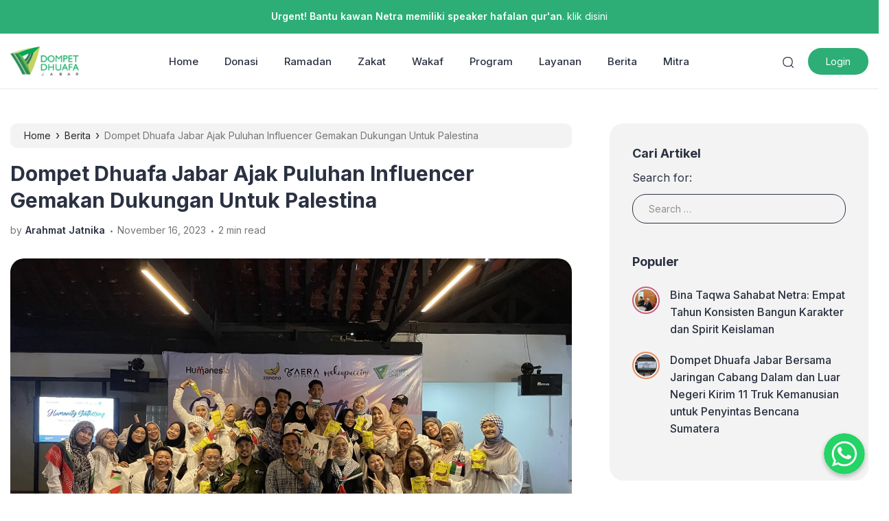

--- FILE ---
content_type: text/html; charset=UTF-8
request_url: https://ddjabar.org/2023/11/16/dompet-dhuafa-jabar-ajak-puluhan-influencer-gemakan-dukungan-untuk-palestina/
body_size: 30530
content:
<!doctype html>
<html lang="en-US">
<head>
	<meta charset="UTF-8">
    <meta name="viewport" content="width=device-width, initial-scale=1.0" />
    
        <meta name="theme-color" content="#2cae76" />
	<meta name="msapplication-navbutton-color" content="#2cae76">
	<meta name="apple-mobile-web-app-capable" content="yes">
	<meta name="apple-mobile-web-app-status-bar-style" content="#2cae76">

		<!-- connect to domain of font files -->
	<link rel="preconnect" href="https://fonts.gstatic.com" crossorigin>

	<!-- optionally increase loading priority -->
	<link rel="preload" as="style" href="https://fonts.googleapis.com/css2?family=Inter:wght@300;400;500;600;700&display=swap">

	<!-- async CSS -->
	<link rel="stylesheet" media="print" onload="this.onload=null;this.removeAttribute('media');" href="https://fonts.googleapis.com/css2?family=Inter:wght@300;400;500;600;700&display=swap">

	<!-- no-JS fallback -->
	<noscript>
	    <link rel="stylesheet" href="https://fonts.googleapis.com/css2?family=Inter:wght@300;400;500;600;700&display=swap">
	</noscript>

	<style type="text/css">
	
	
	.eipro-news .widget-area section.widget_eipro_popular_post_widget, .eipro-business .c-prefooter {
		background-image: url(https://ddjabar.org/wp-content/themes/eipro-master/assets/img/bg-footer-2.jpg) !important;
	}

	body .table-of-contents li::before {
		content: url(https://ddjabar.org/wp-content/themes/eipro-master/assets/icon/angle-small-right.png) !important;
	}
	html[data-applied-mode=dark] .table-of-contents li::before {
		content: url(https://ddjabar.org/wp-content/themes/eipro-master/assets/icon/angle-small-right-white.png) !important;
	}

	@media only screen and (min-width: 1171px) {
		.c-trending-wrap {
			background-image: url(https://ddjabar.org/wp-content/themes/eipro-master/assets/img/bg-footer-2.jpg) !important;
		}
	}

	
				
		@media only screen and (max-width: 428px) {

								}

		:root {
		--color-primary: #2cae76 !important;
		--color-secondary_bg: #ffc062 !important;
		--color-secondary_text: #04121f !important;
	}
	body .content-single blockquote p a, .wp-calendar-nav-prev a, .wp-calendar-table td a, .custom-widget section.widget ul li a:hover, footer .copyright a, .tab-bar .bar-active a span, body .widget h5 .lbl-popular a, .single-post .content-single p a, .table-of-contents li a:hover, .content-page p a, html[data-applied-mode=dark] body.single-post .content-single .table-of-contents li:hover a, html[data-applied-mode=dark] body.single-post .content-single .table-of-contents li:hover {
		color: #2cae76 !important;
	}
	body .content-single blockquote {
		border-color: #2cae76 !important;
	}
	body.single-post .content-single .comments-area li a.comment-reply-link, body.single-post .content-single .comments-area li a.comment-reply-link:focus {
		background-color: #2cae76;
	}
	body .show-comments, body form input[type="submit"], .dataTables_wrapper .dataTables_paginate .paginate_button.current, .dataTables_wrapper .dataTables_paginate .paginate_button.current:hover, .popup-mobilemenu-area .m-cta .c-btn, .popup-mobilemenu-area .m-cta .c-btn:hover, .popup-mobilemenu-area .m-cta .c-btn:focus, body form select[name="search_taxonomy"] {
		background-color: #2cae76 !important;
		border-color: #2cae76 !important;
	}

		.main-navigation .nav-right .c-btn, .main-navigation .nav-right .c-btn:hover, .main-navigation .nav-right .c-btn:focus {
		background-color: #2cae76 !important;
		color: #ffffff !important;
	}
	
	
	html[data-applied-mode=dark] .wp-calendar-table td a {
		background-color: #2cae76 !important;
	    color: #ffffff !important;
	    border-radius: 100% !important;
	}
	html[data-applied-mode=dark] .table-of-contents .toc-headline::before {
	    content: url(https://ddjabar.org/wp-content/themes/eipro-master/assets/icon/list-white-update.svg) !important;
	}
	.table-of-contents .toc-headline::before {
		content: url(https://ddjabar.org/wp-content/themes/eipro-master/assets/icon/list.svg) !important;
	}

	@media only screen and (max-width: 428px) {
				.eipro-news .hide-p-sidebar .content.c-fullwidth .c-logo a img, body.eipro-news .c-profile.sidebar .c-logo img, .eipro-business .hide-p-sidebar .content.c-fullwidth .c-logo a img, body.eipro-business .c-profile.sidebar .c-logo img {
			width: calc(180px / 2) !important;
			border-radius: 0;
		}
	}

</style>


	 	
	<meta name='robots' content='index, follow, max-image-preview:large, max-snippet:-1, max-video-preview:-1' />

	<!-- This site is optimized with the Yoast SEO plugin v26.6 - https://yoast.com/wordpress/plugins/seo/ -->
	<title>Dompet Dhuafa Jabar Ajak Puluhan Influencer Gemakan Dukungan Untuk Palestina - Dompet Dhuafa Jabar</title>
	<link rel="canonical" href="https://ddjabar.org/2023/11/16/dompet-dhuafa-jabar-ajak-puluhan-influencer-gemakan-dukungan-untuk-palestina/" />
	<meta property="og:locale" content="en_US" />
	<meta property="og:type" content="article" />
	<meta property="og:title" content="Dompet Dhuafa Jabar Ajak Puluhan Influencer Gemakan Dukungan Untuk Palestina - Dompet Dhuafa Jabar" />
	<meta property="og:description" content="BANDUNG &#8211; Dompet Dhuafa Jabar menggelar acara Influencer Gathering di Seinkiri Coffee Kitchen &amp; Space, Kecamatan Lengkong, Kota Bandung, pada Minggu (12/11/2023). Bertajuk “Humanity Gathering”, acara ini mengundang 30 Super Volunteer Dompet Dhuafa Jabar dari kalangan influencer, blogger, komunitas, dan media. Melalui acara silaturahmi ini, Dompet Dhuafa Jabar mengajak para penyambung kebaikan tersebut untuk lebih [&hellip;]" />
	<meta property="og:url" content="https://ddjabar.org/2023/11/16/dompet-dhuafa-jabar-ajak-puluhan-influencer-gemakan-dukungan-untuk-palestina/" />
	<meta property="og:site_name" content="Dompet Dhuafa Jabar" />
	<meta property="article:publisher" content="https://www.facebook.com/ddjabar" />
	<meta property="article:published_time" content="2023-11-16T06:58:53+00:00" />
	<meta property="article:modified_time" content="2023-11-16T06:58:54+00:00" />
	<meta property="og:image" content="https://ddjabar.org/wp-content/uploads/2023/11/IMG_4007-Large-jpg.webp" />
	<meta property="og:image:width" content="1620" />
	<meta property="og:image:height" content="1080" />
	<meta property="og:image:type" content="image/jpeg" />
	<meta name="author" content="Arahmat Jatnika" />
	<meta name="twitter:card" content="summary_large_image" />
	<meta name="twitter:label1" content="Written by" />
	<meta name="twitter:data1" content="Arahmat Jatnika" />
	<meta name="twitter:label2" content="Est. reading time" />
	<meta name="twitter:data2" content="2 minutes" />
	<script type="application/ld+json" class="yoast-schema-graph">{"@context":"https://schema.org","@graph":[{"@type":"Article","@id":"https://ddjabar.org/2023/11/16/dompet-dhuafa-jabar-ajak-puluhan-influencer-gemakan-dukungan-untuk-palestina/#article","isPartOf":{"@id":"https://ddjabar.org/2023/11/16/dompet-dhuafa-jabar-ajak-puluhan-influencer-gemakan-dukungan-untuk-palestina/"},"author":{"name":"Arahmat Jatnika","@id":"https://ddjabar.org/#/schema/person/274024efe4f6b9d0c20b90e292521ccc"},"headline":"Dompet Dhuafa Jabar Ajak Puluhan Influencer Gemakan Dukungan Untuk Palestina","datePublished":"2023-11-16T06:58:53+00:00","dateModified":"2023-11-16T06:58:54+00:00","mainEntityOfPage":{"@id":"https://ddjabar.org/2023/11/16/dompet-dhuafa-jabar-ajak-puluhan-influencer-gemakan-dukungan-untuk-palestina/"},"wordCount":400,"publisher":{"@id":"https://ddjabar.org/#organization"},"image":{"@id":"https://ddjabar.org/2023/11/16/dompet-dhuafa-jabar-ajak-puluhan-influencer-gemakan-dukungan-untuk-palestina/#primaryimage"},"thumbnailUrl":"https://ddjabar.org/wp-content/uploads/2023/11/IMG_4007-Large-jpg.webp","articleSection":["Berita","Event"],"inLanguage":"en-US"},{"@type":"WebPage","@id":"https://ddjabar.org/2023/11/16/dompet-dhuafa-jabar-ajak-puluhan-influencer-gemakan-dukungan-untuk-palestina/","url":"https://ddjabar.org/2023/11/16/dompet-dhuafa-jabar-ajak-puluhan-influencer-gemakan-dukungan-untuk-palestina/","name":"Dompet Dhuafa Jabar Ajak Puluhan Influencer Gemakan Dukungan Untuk Palestina - Dompet Dhuafa Jabar","isPartOf":{"@id":"https://ddjabar.org/#website"},"primaryImageOfPage":{"@id":"https://ddjabar.org/2023/11/16/dompet-dhuafa-jabar-ajak-puluhan-influencer-gemakan-dukungan-untuk-palestina/#primaryimage"},"image":{"@id":"https://ddjabar.org/2023/11/16/dompet-dhuafa-jabar-ajak-puluhan-influencer-gemakan-dukungan-untuk-palestina/#primaryimage"},"thumbnailUrl":"https://ddjabar.org/wp-content/uploads/2023/11/IMG_4007-Large-jpg.webp","datePublished":"2023-11-16T06:58:53+00:00","dateModified":"2023-11-16T06:58:54+00:00","breadcrumb":{"@id":"https://ddjabar.org/2023/11/16/dompet-dhuafa-jabar-ajak-puluhan-influencer-gemakan-dukungan-untuk-palestina/#breadcrumb"},"inLanguage":"en-US","potentialAction":[{"@type":"ReadAction","target":["https://ddjabar.org/2023/11/16/dompet-dhuafa-jabar-ajak-puluhan-influencer-gemakan-dukungan-untuk-palestina/"]}]},{"@type":"ImageObject","inLanguage":"en-US","@id":"https://ddjabar.org/2023/11/16/dompet-dhuafa-jabar-ajak-puluhan-influencer-gemakan-dukungan-untuk-palestina/#primaryimage","url":"https://ddjabar.org/wp-content/uploads/2023/11/IMG_4007-Large-jpg.webp","contentUrl":"https://ddjabar.org/wp-content/uploads/2023/11/IMG_4007-Large-jpg.webp","width":1620,"height":1080},{"@type":"BreadcrumbList","@id":"https://ddjabar.org/2023/11/16/dompet-dhuafa-jabar-ajak-puluhan-influencer-gemakan-dukungan-untuk-palestina/#breadcrumb","itemListElement":[{"@type":"ListItem","position":1,"name":"Home","item":"https://ddjabar.org/"},{"@type":"ListItem","position":2,"name":"Kabar Kemanusiaan","item":"https://ddjabar.org/blog/"},{"@type":"ListItem","position":3,"name":"Dompet Dhuafa Jabar Ajak Puluhan Influencer Gemakan Dukungan Untuk Palestina"}]},{"@type":"WebSite","@id":"https://ddjabar.org/#website","url":"https://ddjabar.org/","name":"Dompet Dhuafa Jabar","description":"Lembaga Zakat, Sedekah, dan Wakaf Terpercaya","publisher":{"@id":"https://ddjabar.org/#organization"},"potentialAction":[{"@type":"SearchAction","target":{"@type":"EntryPoint","urlTemplate":"https://ddjabar.org/?s={search_term_string}"},"query-input":{"@type":"PropertyValueSpecification","valueRequired":true,"valueName":"search_term_string"}}],"inLanguage":"en-US"},{"@type":"Organization","@id":"https://ddjabar.org/#organization","name":"Dompet Dhuafa Jabar","url":"https://ddjabar.org/","logo":{"@type":"ImageObject","inLanguage":"en-US","@id":"https://ddjabar.org/#/schema/logo/image/","url":"https://ddjabar.org/wp-content/uploads/2019/09/logo-DD-Jabar-copy.png","contentUrl":"https://ddjabar.org/wp-content/uploads/2019/09/logo-DD-Jabar-copy.png","width":1641,"height":682,"caption":"Dompet Dhuafa Jabar"},"image":{"@id":"https://ddjabar.org/#/schema/logo/image/"},"sameAs":["https://www.facebook.com/ddjabar","https://www.instagram.com/ddjabar/"]},{"@type":"Person","@id":"https://ddjabar.org/#/schema/person/274024efe4f6b9d0c20b90e292521ccc","name":"Arahmat Jatnika","image":{"@type":"ImageObject","inLanguage":"en-US","@id":"https://ddjabar.org/#/schema/person/image/","url":"https://secure.gravatar.com/avatar/189ec73139b53becf203d3ee8a8148bc677da85c3491ae11ecd38d2091fc5923?s=96&d=initials&r=g&initials=ar","contentUrl":"https://secure.gravatar.com/avatar/189ec73139b53becf203d3ee8a8148bc677da85c3491ae11ecd38d2091fc5923?s=96&d=initials&r=g&initials=ar","caption":"Arahmat Jatnika"},"url":"https://ddjabar.org/author/amsar/"}]}</script>
	<!-- / Yoast SEO plugin. -->


<link rel='dns-prefetch' href='//code.jquery.com' />
<link rel='dns-prefetch' href='//cdn.jsdelivr.net' />
<link rel='dns-prefetch' href='//www.googletagmanager.com' />
<link rel="alternate" type="application/rss+xml" title="Dompet Dhuafa Jabar &raquo; Feed" href="https://ddjabar.org/feed/" />
<link rel="alternate" type="application/rss+xml" title="Dompet Dhuafa Jabar &raquo; Comments Feed" href="https://ddjabar.org/comments/feed/" />
<link rel="alternate" title="oEmbed (JSON)" type="application/json+oembed" href="https://ddjabar.org/wp-json/oembed/1.0/embed?url=https%3A%2F%2Fddjabar.org%2F2023%2F11%2F16%2Fdompet-dhuafa-jabar-ajak-puluhan-influencer-gemakan-dukungan-untuk-palestina%2F" />
<link rel="alternate" title="oEmbed (XML)" type="text/xml+oembed" href="https://ddjabar.org/wp-json/oembed/1.0/embed?url=https%3A%2F%2Fddjabar.org%2F2023%2F11%2F16%2Fdompet-dhuafa-jabar-ajak-puluhan-influencer-gemakan-dukungan-untuk-palestina%2F&#038;format=xml" />
<style id='wp-img-auto-sizes-contain-inline-css'>
img:is([sizes=auto i],[sizes^="auto," i]){contain-intrinsic-size:3000px 1500px}
/*# sourceURL=wp-img-auto-sizes-contain-inline-css */
</style>
<link rel='stylesheet' id='ctc-blocks-core-css' href='https://ddjabar.org/wp-content/plugins/copy-the-code/classes/blocks/assets/css/style.css?ver=4.0.4' media='all' />
<link rel='stylesheet' id='ctc-el-email-sample-css' href='https://ddjabar.org/wp-content/plugins/copy-the-code/classes/elementor/widgets/email-sample/style.css?ver=4.0.4' media='all' />
<link rel='stylesheet' id='ctc-blocks-css' href='https://ddjabar.org/wp-content/plugins/copy-the-code/classes/blocks/assets/css/style.css?ver=4.0.4' media='all' />
<link rel='stylesheet' id='ctc-el-email-address-css' href='https://ddjabar.org/wp-content/plugins/copy-the-code/classes/elementor/widgets/email-address/style.css?ver=4.0.4' media='all' />
<link rel='stylesheet' id='ctc-el-phone-number-css' href='https://ddjabar.org/wp-content/plugins/copy-the-code/classes/elementor/widgets/phone-number/style.css?ver=4.0.4' media='all' />
<link rel='stylesheet' id='ctc-el-copy-icon-css' href='https://ddjabar.org/wp-content/plugins/copy-the-code/classes/elementor/widgets/copy-icon/style.css?ver=4.0.4' media='all' />
<link rel='stylesheet' id='ctc-el-blockquote-css' href='https://ddjabar.org/wp-content/plugins/copy-the-code/classes/elementor/widgets/blockquote/style.css?ver=4.0.4' media='all' />
<link rel='stylesheet' id='ctc-el-code-snippet-css' href='https://ddjabar.org/wp-content/plugins/copy-the-code/classes/elementor/widgets/code-snippet/style.css?ver=4.0.4' media='all' />
<link rel='stylesheet' id='ctc-el-message-css' href='https://ddjabar.org/wp-content/plugins/copy-the-code/classes/elementor/widgets/message/style.css?ver=4.0.4' media='all' />
<link rel='stylesheet' id='ctc-el-wish-css' href='https://ddjabar.org/wp-content/plugins/copy-the-code/classes/elementor/widgets/wish/style.css?ver=4.0.4' media='all' />
<link rel='stylesheet' id='ctc-el-shayari-css' href='https://ddjabar.org/wp-content/plugins/copy-the-code/classes/elementor/widgets/shayari/style.css?ver=4.0.4' media='all' />
<link rel='stylesheet' id='ctc-el-sms-css' href='https://ddjabar.org/wp-content/plugins/copy-the-code/classes/elementor/widgets/sms/style.css?ver=4.0.4' media='all' />
<link rel='stylesheet' id='ctc-el-deal-css' href='https://ddjabar.org/wp-content/plugins/copy-the-code/classes/elementor/widgets/deal/style.css?ver=4.0.4' media='all' />
<link rel='stylesheet' id='ctc-el-coupon-css' href='https://ddjabar.org/wp-content/plugins/copy-the-code/classes/elementor/widgets/coupon/style.css?ver=4.0.4' media='all' />
<link rel='stylesheet' id='ctc-el-ai-prompt-generator-css' href='https://ddjabar.org/wp-content/plugins/copy-the-code/classes/elementor/widgets/ai-prompt-generator/style.css?ver=4.0.4' media='all' />
<link rel='stylesheet' id='ctc-el-table-css' href='https://ddjabar.org/wp-content/plugins/copy-the-code/classes/elementor/widgets/table/style.css?ver=4.0.4' media='all' />
<link rel='stylesheet' id='ctc-el-contact-information-css' href='https://ddjabar.org/wp-content/plugins/copy-the-code/classes/elementor/widgets/contact-information/style.css?ver=4.0.4' media='all' />
<style id='classic-theme-styles-inline-css'>
/*! This file is auto-generated */
.wp-block-button__link{color:#fff;background-color:#32373c;border-radius:9999px;box-shadow:none;text-decoration:none;padding:calc(.667em + 2px) calc(1.333em + 2px);font-size:1.125em}.wp-block-file__button{background:#32373c;color:#fff;text-decoration:none}
/*# sourceURL=/wp-includes/css/classic-themes.min.css */
</style>
<style id='ctc-term-title-style-inline-css'>
.ctc-block-controls-dropdown .components-base-control__field{margin:0 !important}

/*# sourceURL=https://ddjabar.org/wp-content/plugins/copy-the-code/classes/gutenberg/blocks/term-title/css/style.css */
</style>
<style id='ctc-copy-button-style-inline-css'>
.wp-block-ctc-copy-button{font-size:14px;line-height:normal;padding:8px 16px;border-width:1px;border-style:solid;border-color:inherit;border-radius:4px;cursor:pointer;display:inline-block}.ctc-copy-button-textarea{display:none !important}
/*# sourceURL=https://ddjabar.org/wp-content/plugins/copy-the-code/classes/gutenberg/blocks/copy-button/css/style.css */
</style>
<style id='ctc-copy-icon-style-inline-css'>
.wp-block-ctc-copy-icon .ctc-block-copy-icon{background:rgba(0,0,0,0);padding:0;margin:0;position:relative;cursor:pointer}.wp-block-ctc-copy-icon .ctc-block-copy-icon .check-icon{display:none}.wp-block-ctc-copy-icon .ctc-block-copy-icon svg{height:1em;width:1em}.wp-block-ctc-copy-icon .ctc-block-copy-icon::after{position:absolute;content:attr(aria-label);padding:.5em .75em;right:100%;color:#fff;background:#24292f;font-size:11px;border-radius:6px;line-height:1;right:100%;bottom:50%;margin-right:6px;-webkit-transform:translateY(50%);transform:translateY(50%)}.wp-block-ctc-copy-icon .ctc-block-copy-icon::before{content:"";top:50%;bottom:50%;left:-7px;margin-top:-6px;border:6px solid rgba(0,0,0,0);border-left-color:#24292f;position:absolute}.wp-block-ctc-copy-icon .ctc-block-copy-icon::after,.wp-block-ctc-copy-icon .ctc-block-copy-icon::before{opacity:0;visibility:hidden;-webkit-transition:opacity .2s ease-in-out,visibility .2s ease-in-out;transition:opacity .2s ease-in-out,visibility .2s ease-in-out}.wp-block-ctc-copy-icon .ctc-block-copy-icon.copied::after,.wp-block-ctc-copy-icon .ctc-block-copy-icon.copied::before{opacity:1;visibility:visible;-webkit-transition:opacity .2s ease-in-out,visibility .2s ease-in-out;transition:opacity .2s ease-in-out,visibility .2s ease-in-out}.wp-block-ctc-copy-icon .ctc-block-copy-icon.copied .check-icon{display:inline-block}.wp-block-ctc-copy-icon .ctc-block-copy-icon.copied .copy-icon{display:none !important}.ctc-copy-icon-textarea{display:none !important}
/*# sourceURL=https://ddjabar.org/wp-content/plugins/copy-the-code/classes/gutenberg/blocks/copy-icon/css/style.css */
</style>
<style id='ctc-social-share-style-inline-css'>
.wp-block-ctc-social-share{display:-webkit-box;display:-ms-flexbox;display:flex;-webkit-box-align:center;-ms-flex-align:center;align-items:center;gap:8px}.wp-block-ctc-social-share svg{height:16px;width:16px}.wp-block-ctc-social-share a{display:-webkit-inline-box;display:-ms-inline-flexbox;display:inline-flex}.wp-block-ctc-social-share a:focus{outline:none}
/*# sourceURL=https://ddjabar.org/wp-content/plugins/copy-the-code/classes/gutenberg/blocks/social-share/css/style.css */
</style>
<link rel='stylesheet' id='contact-form-7-css' href='https://ddjabar.org/wp-content/plugins/contact-form-7/includes/css/styles.css?ver=6.1.4' media='all' />
<link rel='stylesheet' id='ctc-copy-inline-css' href='https://ddjabar.org/wp-content/plugins/copy-the-code/assets/css/copy-inline.css?ver=4.0.4' media='all' />
<link rel='stylesheet' id='donasiaja-style-css' href='https://ddjabar.org/wp-content/plugins/donasiaja/assets/css/donasiaja-style.css?ver=2.2.4' media='all' />
<link rel='stylesheet' id='main-style-css' href='https://ddjabar.org/wp-content/plugins/eipro-addon/assets/css/style.min.css?ver=1767170228' media='all' />
<style id='dominant-color-styles-inline-css'>
img[data-dominant-color]:not(.has-transparency) { background-color: var(--dominant-color); }
/*# sourceURL=dominant-color-styles-inline-css */
</style>
<link rel='stylesheet' id='eipro-master-style-css' href='https://ddjabar.org/wp-content/themes/eipro-master/style.css?ver=1.2.6' media='all' />
<link rel='stylesheet' id='eipro-master-main-style-css' href='https://ddjabar.org/wp-content/themes/eipro-master/assets/css/style.min.css?ver=1767170228' media='all' />
<link rel='stylesheet' id='slick_style-css' href='//cdn.jsdelivr.net/npm/slick-carousel@1.8.1/slick/slick.css?ver=1.8.1' media='all' />
<link rel='stylesheet' id='eipro-business-main-style-css' href='https://ddjabar.org/wp-content/themes/eipro-master/assets/css/eipro-business-style.min.css?ver=1767170228' media='all' />
<script src="https://ddjabar.org/wp-content/plugins/copy-the-code/classes/gutenberg/blocks/copy-button/js/frontend.js?ver=1.0.0" id="ctc-copy-button-script-2-js"></script>
<script src="https://ddjabar.org/wp-content/plugins/copy-the-code/classes/gutenberg/blocks/copy-icon/js/frontend.js?ver=1.0.0" id="ctc-copy-icon-script-2-js"></script>

<!-- Google tag (gtag.js) snippet added by Site Kit -->
<!-- Google Analytics snippet added by Site Kit -->
<script src="https://www.googletagmanager.com/gtag/js?id=GT-KTPLVHX6" id="google_gtagjs-js" async></script>
<script id="google_gtagjs-js-after">
window.dataLayer = window.dataLayer || [];function gtag(){dataLayer.push(arguments);}
gtag("set","linker",{"domains":["ddjabar.org"]});
gtag("js", new Date());
gtag("set", "developer_id.dZTNiMT", true);
gtag("config", "GT-KTPLVHX6");
 window._googlesitekit = window._googlesitekit || {}; window._googlesitekit.throttledEvents = []; window._googlesitekit.gtagEvent = (name, data) => { var key = JSON.stringify( { name, data } ); if ( !! window._googlesitekit.throttledEvents[ key ] ) { return; } window._googlesitekit.throttledEvents[ key ] = true; setTimeout( () => { delete window._googlesitekit.throttledEvents[ key ]; }, 5 ); gtag( "event", name, { ...data, event_source: "site-kit" } ); }; 
//# sourceURL=google_gtagjs-js-after
</script>
<link rel="https://api.w.org/" href="https://ddjabar.org/wp-json/" /><link rel="alternate" title="JSON" type="application/json" href="https://ddjabar.org/wp-json/wp/v2/posts/5740" /><link rel="EditURI" type="application/rsd+xml" title="RSD" href="https://ddjabar.org/xmlrpc.php?rsd" />
<meta name="generator" content="WordPress 6.9" />
<link rel='shortlink' href='https://ddjabar.org/?p=5740' />
<script src="https://ddjabar.org/wp-content/plugins/donasiaja/assets/js/jquery.min.js?ver=2.2.4"></script><style>.donasiaja_search_box .control .btn-material{background: #10a605;}</style><meta name="generator" content="Site Kit by Google 1.161.0" /><!-- Meta Pixel Code -->
<script>
!function(f,b,e,v,n,t,s)
{if(f.fbq)return;n=f.fbq=function(){n.callMethod?
n.callMethod.apply(n,arguments):n.queue.push(arguments)};
if(!f._fbq)f._fbq=n;n.push=n;n.loaded=!0;n.version='2.0';
n.queue=[];t=b.createElement(e);t.async=!0;
t.src=v;s=b.getElementsByTagName(e)[0];
s.parentNode.insertBefore(t,s)}(window, document,'script',
'https://connect.facebook.net/en_US/fbevents.js');
fbq('init', '970000578446772');
fbq('track', 'PageView');
</script>
<noscript><img height="1" width="1" style="display:none"
src="https://www.facebook.com/tr?id=970000578446772&ev=PageView&noscript=1"
/></noscript>
<!-- End Meta Pixel Code -->


<!-- Meta Pixel Code -->
<script>
!function(f,b,e,v,n,t,s)
{if(f.fbq)return;n=f.fbq=function(){n.callMethod?
n.callMethod.apply(n,arguments):n.queue.push(arguments)};
if(!f._fbq)f._fbq=n;n.push=n;n.loaded=!0;n.version='2.0';
n.queue=[];t=b.createElement(e);t.async=!0;
t.src=v;s=b.getElementsByTagName(e)[0];
s.parentNode.insertBefore(t,s)}(window, document,'script',
'https://connect.facebook.net/en_US/fbevents.js');
fbq('init', '1003418241503526');
fbq('track', 'PageView');
</script>
<noscript><img height="1" width="1" style="display:none"
src="https://www.facebook.com/tr?id=1003418241503526&ev=PageView&noscript=1"
/></noscript>
<!-- End Meta Pixel Code -->


<!-- Meta Pixel Code -->
<script>
!function(f,b,e,v,n,t,s)
{if(f.fbq)return;n=f.fbq=function(){n.callMethod?
n.callMethod.apply(n,arguments):n.queue.push(arguments)};
if(!f._fbq)f._fbq=n;n.push=n;n.loaded=!0;n.version='2.0';
n.queue=[];t=b.createElement(e);t.async=!0;
t.src=v;s=b.getElementsByTagName(e)[0];
s.parentNode.insertBefore(t,s)}(window, document,'script',
'https://connect.facebook.net/en_US/fbevents.js');
fbq('init', '766746052923947');
fbq('track', 'PageView');
</script>
<noscript><img height="1" width="1" style="display:none"
src="https://www.facebook.com/tr?id=766746052923947&ev=PageView&noscript=1"
/></noscript>
<!-- End Meta Pixel Code -->


<!-- Google Tag Manager -->
<script>(function(w,d,s,l,i){w[l]=w[l]||[];w[l].push({'gtm.start':
new Date().getTime(),event:'gtm.js'});var f=d.getElementsByTagName(s)[0],
j=d.createElement(s),dl=l!='dataLayer'?'&l='+l:'';j.async=true;j.src=
'https://www.googletagmanager.com/gtm.js?id='+i+dl;f.parentNode.insertBefore(j,f);
})(window,document,'script','dataLayer','GTM-5WLM8F5B');</script>
<!-- End Google Tag Manager -->

<!-- Meta Pixel Code -->
<script>
!function(f,b,e,v,n,t,s)
{if(f.fbq)return;n=f.fbq=function(){n.callMethod?
n.callMethod.apply(n,arguments):n.queue.push(arguments)};
if(!f._fbq)f._fbq=n;n.push=n;n.loaded=!0;n.version='2.0';
n.queue=[];t=b.createElement(e);t.async=!0;
t.src=v;s=b.getElementsByTagName(e)[0];
s.parentNode.insertBefore(t,s)}(window, document,'script',
'https://connect.facebook.net/en_US/fbevents.js');
fbq('init', '766746052923947');
fbq('track', 'PageView');
</script>
<noscript><img height="1" width="1" style="display:none"
src="https://www.facebook.com/tr?id=766746052923947&ev=PageView&noscript=1"
/></noscript>
<!-- End Meta Pixel Code --><meta name="generator" content="Performance Lab 2.4.0; modules: images/dominant-color-images, images/fetchpriority, images/webp-support, images/webp-uploads">
<meta name="generator" content="Elementor 3.34.0; features: additional_custom_breakpoints; settings: css_print_method-external, google_font-enabled, font_display-auto">
			<style>
				.e-con.e-parent:nth-of-type(n+4):not(.e-lazyloaded):not(.e-no-lazyload),
				.e-con.e-parent:nth-of-type(n+4):not(.e-lazyloaded):not(.e-no-lazyload) * {
					background-image: none !important;
				}
				@media screen and (max-height: 1024px) {
					.e-con.e-parent:nth-of-type(n+3):not(.e-lazyloaded):not(.e-no-lazyload),
					.e-con.e-parent:nth-of-type(n+3):not(.e-lazyloaded):not(.e-no-lazyload) * {
						background-image: none !important;
					}
				}
				@media screen and (max-height: 640px) {
					.e-con.e-parent:nth-of-type(n+2):not(.e-lazyloaded):not(.e-no-lazyload),
					.e-con.e-parent:nth-of-type(n+2):not(.e-lazyloaded):not(.e-no-lazyload) * {
						background-image: none !important;
					}
				}
			</style>
			<link rel="icon" href="https://ddjabar.org/wp-content/uploads/2019/09/icon-Logo-75x75.png" sizes="32x32" />
<link rel="icon" href="https://ddjabar.org/wp-content/uploads/2019/09/icon-Logo.png" sizes="192x192" />
<link rel="apple-touch-icon" href="https://ddjabar.org/wp-content/uploads/2019/09/icon-Logo.png" />
<meta name="msapplication-TileImage" content="https://ddjabar.org/wp-content/uploads/2019/09/icon-Logo.png" />
</head>

<body class="wp-singular post-template-default single single-post postid-5740 single-format-standard wp-custom-logo wp-theme-eipro-master eio-default eipro-business elementor-default elementor-kit-3961">
<!-- Google Tag Manager (noscript) -->
<noscript><iframe src="https://www.googletagmanager.com/ns.html?id=GTM-5WLM8F5B"
height="0" width="0" style="display:none;visibility:hidden"></iframe></noscript>
<!-- End Google Tag Manager (noscript) -->
	
<div class="wrapper hide-p-sidebar">

	<div class="c-profile sidebar">
		<div class="container">
			<span class="c-close">
		       <span><?xml version="1.0" encoding="UTF-8"?>
<!-- Generator: Adobe Illustrator 25.0.0, SVG Export Plug-In . SVG Version: 6.00 Build 0)  -->
<svg xmlns="http://www.w3.org/2000/svg" xmlns:xlink="http://www.w3.org/1999/xlink" version="1.1" id="Capa_1" x="0px" y="0px" viewBox="0 0 512.021 512.021" style="enable-background:new 0 0 512.021 512.021;" xml:space="preserve" width="512" height="512">
<g>
	<path d="M301.258,256.01L502.645,54.645c12.501-12.501,12.501-32.769,0-45.269c-12.501-12.501-32.769-12.501-45.269,0l0,0   L256.01,210.762L54.645,9.376c-12.501-12.501-32.769-12.501-45.269,0s-12.501,32.769,0,45.269L210.762,256.01L9.376,457.376   c-12.501,12.501-12.501,32.769,0,45.269s32.769,12.501,45.269,0L256.01,301.258l201.365,201.387   c12.501,12.501,32.769,12.501,45.269,0c12.501-12.501,12.501-32.769,0-45.269L301.258,256.01z"/>
</g>















</svg>
</span>
		    </span>
		</div>

								<div class="c-logo">
					<a href="https://ddjabar.org/" class="logo-black"><img src="https://ddjabar.org/wp-content/uploads/2019/09/logo-DD-Jabar-copy.png" alt="Dompet Dhuafa Jabar" style="width: calc(200px / 2);height: auto;border-radius: 0;"></a><a href="https://ddjabar.org/" class="logo-white"><img src="https://ddjabar.org/wp-content/uploads/2019/09/logo-DD-Jabar-copy.png" alt="Dompet Dhuafa Jabar" style="width: calc(200px / 2);height: auto;border-radius: 0;"></a>				</div>
				            	<a href="https://ddjabar.org/login" class="c-btn" rel="noopener" target="_blank">
            		Login            	</a>
            					<div class="container">
            	<ul id="menu-main-menu" class=""><li id="menu-item-6332" class="menu-item menu-item-type-post_type menu-item-object-page menu-item-home menu-item-6332"><a href="https://ddjabar.org/">Home</a></li>
<li id="menu-item-6861" class="menu-item menu-item-type-post_type menu-item-object-page menu-item-6861"><a href="https://ddjabar.org/donasi/">Donasi</a></li>
<li id="menu-item-9171" class="menu-item menu-item-type-post_type menu-item-object-page menu-item-9171"><a href="https://ddjabar.org/ramadan/">Ramadan</a></li>
<li id="menu-item-7223" class="menu-item menu-item-type-post_type menu-item-object-page menu-item-7223"><a href="https://ddjabar.org/zakat/">Zakat</a></li>
<li id="menu-item-8013" class="menu-item menu-item-type-post_type menu-item-object-page menu-item-8013"><a href="https://ddjabar.org/wakaf/">Wakaf</a></li>
<li id="menu-item-2575" class="menu-item menu-item-type-post_type menu-item-object-page menu-item-2575"><a href="https://ddjabar.org/program/">Program</a></li>
<li id="menu-item-8002" class="menu-item menu-item-type-post_type menu-item-object-page menu-item-8002"><a href="https://ddjabar.org/layanan/">Layanan</a></li>
<li id="menu-item-6860" class="menu-item menu-item-type-post_type menu-item-object-page current_page_parent menu-item-6860"><a href="https://ddjabar.org/blog/">Berita</a></li>
<li id="menu-item-7954" class="menu-item menu-item-type-post_type menu-item-object-page menu-item-7954"><a href="https://ddjabar.org/mitra-kami/">Mitra</a></li>
<li id="menu-item-7950" class="menu-item menu-item-type-post_type menu-item-object-page menu-item-7950"><a href="https://ddjabar.org/tentangkami/">Tentang Kami</a></li>
</ul>	            </div>
					</div>
	<div class="sidebar-overlay"></div>

	<div class="content c-fullwidth">

		
				<nav id="site-navigation" class="main-navigation">
			

<div class="top-bar">
    <div class="container">
        <a href="https://ddjabar.org/campaign/speakerqurannetra/donate-now"><strong>Urgent! Bantu kawan Netra memiliki speaker hafalan qur'an</strong>. klik disini</a>
    </div>
</div>
			<div class="container">
									<div class="c-logo">
						<a href="https://ddjabar.org/" class="logo-black"><img src="https://ddjabar.org/wp-content/uploads/2019/09/logo-DD-Jabar-copy.png" alt="Dompet Dhuafa Jabar" style="width: calc(200px / 2);height: auto;border-radius: 0;"></a><a href="https://ddjabar.org/" class="logo-white"><img src="https://ddjabar.org/wp-content/uploads/2019/09/logo-DD-Jabar-copy.png" alt="Dompet Dhuafa Jabar" style="width: calc(200px / 2);height: auto;border-radius: 0;"></a>					</div>
				
				
				<div class="nav-collapse">
											<div class="c-logo">
															<div class="menu-toggle">
					                <div class="bar1"></div>
					                <div class="bar2"></div>
					                <div class="bar3"></div>
					            </div>
					        							<a href="https://ddjabar.org/" class="logo-black"><img src="https://ddjabar.org/wp-content/uploads/2019/09/logo-DD-Jabar-copy.png" alt="Dompet Dhuafa Jabar" style="width: calc(200px / 2);height: auto;border-radius: 0;"></a><a href="https://ddjabar.org/" class="logo-white"><img src="https://ddjabar.org/wp-content/uploads/2019/09/logo-DD-Jabar-copy.png" alt="Dompet Dhuafa Jabar" style="width: calc(200px / 2);height: auto;border-radius: 0;"></a>						</div>
										
					<div class="nav-right">
	                	<span class="search pointer">
	                		<svg width="17" height="18" viewBox="0 0 17 18" fill="none" xmlns="http://www.w3.org/2000/svg">
<path d="M1.15533 10.2776L1.75692 10.1484L1.15533 10.2776ZM1.24024 5.80141L1.83651 5.95326L1.24024 5.80141ZM13.9324 6.04218L14.534 5.91305L13.9324 6.04218ZM13.8475 10.5183L14.4437 10.6701L13.8475 10.5183ZM9.66156 14.5484L9.53243 13.9468L9.66156 14.5484ZM5.18543 14.4635L5.03358 15.0597L5.18543 14.4635ZM5.42619 1.77132L5.29706 1.16972L5.42619 1.77132ZM9.90228 1.85622L10.0542 1.25996L9.90228 1.85622ZM15.1052 16.9008C15.3409 17.1456 15.7304 17.153 15.9752 16.9173C16.2201 16.6816 16.2274 16.2921 15.9918 16.0473L15.1052 16.9008ZM1.75692 10.1484C1.45947 8.76258 1.4867 7.32681 1.83651 5.95326L0.643974 5.64956C0.247314 7.2071 0.216428 8.83528 0.55373 10.4067L1.75692 10.1484ZM13.3308 6.17129C13.6283 7.5571 13.601 8.99293 13.2512 10.3665L14.4437 10.6701C14.8404 9.11265 14.8713 7.48449 14.534 5.91305L13.3308 6.17129ZM9.53243 13.9468C8.14667 14.2443 6.71082 14.217 5.33728 13.8672L5.03358 15.0597C6.59111 15.4564 8.21929 15.4873 9.7907 15.15L9.53243 13.9468ZM5.55532 2.37291C6.94112 2.07546 8.37695 2.1027 9.75049 2.45249L10.0542 1.25996C8.49666 0.863309 6.8685 0.832424 5.29706 1.16972L5.55532 2.37291ZM5.33728 13.8672C3.53446 13.4081 2.14735 11.9673 1.75692 10.1484L0.55373 10.4067C1.04225 12.6826 2.77784 14.4853 5.03358 15.0597L5.33728 13.8672ZM9.7907 15.15C12.0666 14.6615 13.8693 12.9259 14.4437 10.6701L13.2512 10.3665C12.7921 12.1693 11.3514 13.5564 9.53243 13.9468L9.7907 15.15ZM9.75049 2.45249C11.5533 2.91161 12.9404 4.35237 13.3308 6.17129L14.534 5.91305C14.0455 3.63715 12.3099 1.83443 10.0542 1.25996L9.75049 2.45249ZM5.29706 1.16972C3.02116 1.65823 1.21844 3.39383 0.643974 5.64956L1.83651 5.95326C2.29562 4.15045 3.73639 2.76333 5.55532 2.37291L5.29706 1.16972ZM12.1562 13.8377L15.1052 16.9008L15.9918 16.0473L13.0427 12.9841L12.1562 13.8377Z" fill="#2A3141"/>
</svg>
	                	</span>

	                	
	                		                	<a href="https://ddjabar.org/login" class="c-btn" rel="noopener" target="_blank">
	                		Login	                	</a>
	                		                </div>
					<div class="nav-left">
		                <div class="navwrap">
			                <ul id="menu-main-menu-1" class="nav"><li class="menu-item menu-item-type-post_type menu-item-object-page menu-item-home menu-item-6332"><a href="https://ddjabar.org/">Home</a></li>
<li class="menu-item menu-item-type-post_type menu-item-object-page menu-item-6861"><a href="https://ddjabar.org/donasi/">Donasi</a></li>
<li class="menu-item menu-item-type-post_type menu-item-object-page menu-item-9171"><a href="https://ddjabar.org/ramadan/">Ramadan</a></li>
<li class="menu-item menu-item-type-post_type menu-item-object-page menu-item-7223"><a href="https://ddjabar.org/zakat/">Zakat</a></li>
<li class="menu-item menu-item-type-post_type menu-item-object-page menu-item-8013"><a href="https://ddjabar.org/wakaf/">Wakaf</a></li>
<li class="menu-item menu-item-type-post_type menu-item-object-page menu-item-2575"><a href="https://ddjabar.org/program/">Program</a></li>
<li class="menu-item menu-item-type-post_type menu-item-object-page menu-item-8002"><a href="https://ddjabar.org/layanan/">Layanan</a></li>
<li class="menu-item menu-item-type-post_type menu-item-object-page current_page_parent menu-item-6860"><a href="https://ddjabar.org/blog/">Berita</a></li>
<li class="menu-item menu-item-type-post_type menu-item-object-page menu-item-7954"><a href="https://ddjabar.org/mitra-kami/">Mitra</a></li>
<li class="menu-item menu-item-type-post_type menu-item-object-page menu-item-7950"><a href="https://ddjabar.org/tentangkami/">Tentang Kami</a></li>
</ul>			            </div>
					</div>
				</div>
			</div>
		</nav>

		

	<div class="content-single">
		<div class="container">

			
			<div class="c-two-col">
				<div class="c-post-left">

					<div class="breadcrumbs" itemscope itemtype="http://schema.org/BreadcrumbList"><span itemprop="itemListElement" itemscope itemtype="http://schema.org/ListItem"><a class="breadcrumbs__link" href="https://ddjabar.org/" itemprop="item"><span itemprop="name">Home</span></a><meta itemprop="position" content="1" /></span><span class="breadcrumbs__separator"> › </span><span itemprop="itemListElement" itemscope itemtype="http://schema.org/ListItem"><a class="breadcrumbs__link" href="https://ddjabar.org/category/post-formats/" itemprop="item"><span itemprop="name">Berita</span></a><meta itemprop="position" content="2" /></span><span class="breadcrumbs__separator"> › </span><span class="breadcrumbs__current">Dompet Dhuafa Jabar Ajak Puluhan Influencer Gemakan Dukungan Untuk Palestina</span></div><!-- .breadcrumbs -->
					<h1 class="post-title">
			        Dompet Dhuafa Jabar Ajak Puluhan Influencer Gemakan Dukungan Untuk Palestina			    </h1>

			    
			  		<div class="post-meta">

				  							<span>
							by						</span>
						<span><a href="https://ddjabar.org/author/amsar/"><span>Arahmat Jatnika</span></a></span>
						
						<span class="dot">.</span>
												<span>November 16, 2023</span>
						<span class="dot">.</span>
						<span>2 min read</span>
						
					</div>

			  	
										
										<figure class="post-image">
						<a itemprop="url" href="https://ddjabar.org/2023/11/16/dompet-dhuafa-jabar-ajak-puluhan-influencer-gemakan-dukungan-untuk-palestina/"><img src="https://ddjabar.org/wp-content/uploads/2023/11/IMG_4007-Large-jpg.webp" alt="Dompet Dhuafa Jabar Ajak Puluhan Influencer Gemakan Dukungan Untuk Palestina" /></a>						<figcaption>
													</figcaption>
					</figure>
					
					
										

					<div class="desc">
					    
<p><strong>BANDUNG </strong>&#8211; Dompet Dhuafa Jabar menggelar acara Influencer Gathering di Seinkiri Coffee Kitchen &amp; Space, Kecamatan Lengkong, Kota Bandung, pada Minggu (12/11/2023).</p>



<p>Bertajuk “Humanity Gathering”, acara ini mengundang 30 Super Volunteer Dompet Dhuafa Jabar dari kalangan influencer, blogger, komunitas, dan media. Melalui acara silaturahmi ini, Dompet Dhuafa Jabar mengajak para penyambung kebaikan tersebut untuk lebih luas menyuarakan dukungan kepada warga Palestina yang saat ini sedang dibombardir oleh militer Israel.</p>



<p>Acara dibuka oleh sambutan dari Pimpinan Cabang Dompet Dhuafa Jabar, Andriansyah, yang memaparkan betapa pentingnya suara-suara dukungan dari masyarakat Indonesia untuk warga Palestina.</p><div class="c-also-read c-default">Also Read: <a href="https://ddjabar.org/2025/11/17/penyerahan-donasi-wakaf-al-quran-melalui-kolaborasi-dompet-dhuafa-dengan-gramedia-x-al-qosbah/">Penyerahan Donasi Wakaf Al-Quran Melalui Kolaborasi Dompet Dhuafa dengan Gramedia x Al -Qosbah</a></div>



<p>“Dengan diadakannya acara ini, Dompet Dhuafa ingin mengajak para influencer yang notabene memiliki pengikut yang banyak agar ikut menyuarakan dukungan untuk warga Palestina”, ungkap Andri dalam sambutannya.</p>



<p>Turut hadir beberapa narasumber sebagai pemantik diskusi pada acara ini yaitu Suci Nuzleni Qadarsih selaku GM Komunikasi Pemasaran Dompet Dhuafa dan Hasairi Arnas selaku Wakil Ketua Humanesia Dompet Dhuafa</p><div class="c-also-read c-default">Also Read: <a href="https://ddjabar.org/2025/10/20/serunya-belajar-sains-dompet-dhuafa-jabar-menggelar-science-sharing-show-di-sd-alfa-centauri-menghadirkan-pertunjukan-sains-yang-seru-interaktif-dan-menyenangkan-untuk-para-siswa/">Serunya Belajar Sains! Dompet Dhuafa Jabar Gelar Science Sharing Show di SD Alfa Centauri, Menghadirkan Pertunjukan Sains yang Seru, Interaktif, dan Menyenangkan untuk Siswa.</a></div>



<p>Pada sesi Humanitalk, Suci menyampaikan bahwa isu-isu kemanusiaan, termasuk Palestina saat ini, adalah perhatian global yang mendalam. Konflik yang berkepanjangan ini mengakibatkan penderitaan besar bagi penduduknya.</p>



<p>“Dompet Dhuafa memandang pentingnya keterlibatan masyarakat dalam memberikan dukungan yang lebih konkret terhadap Palestina. Bukan hanya sekedar membagikan informasi, tetapi juga ikut terlibat. Ini lho kejadian di sana seperti apa, lalu bantuan apa yang bisa kita berikan kepada mereka,” ungkap Suci.</p><div class="c-also-read c-default">Also Read: <a href="https://ddjabar.org/2025/10/02/dompet-dhuafa-jabar-madrasah-assabikunal-awallun-kolaborasi-gelar-kajian-bina-takwa-sahabat-tuli-di-kota-tasikmalaya/">Dompet Dhuafa Jabar-Madrasah Assabikunal Awallun Kolaborasi Gelar Kajian Bina Takwa Sahabat Tuli di Kota Tasikmalaya</a></div>



<p>Baru-baru ini, Dompet Dhuafa telah mengirimkan hampir 1 ton bantuan berupa selimut bayi, matras, dan selimut dewasa ke Palestina sebagai bentuk kontribusi langsung terhadap kebutuhan mendesak di sana. Dompet Dhuafa juga menyatakan kesiapannya untuk melakukan recovery response yang membutuhkan upaya dan sumber daya lebih besar, mengingat kondisi Gaza yang saat ini hancur.</p>



<p>Lebih lanjut Suci juga menyampaikan bahwa Dompet Dhuafa membuka kolaborasi dengan semua pihak yang ingin ikut membantu saudara-saudara kita di Palestina.</p><div class="c-also-read c-default">Also Read: <a href="https://ddjabar.org/2025/08/22/berkolaborasi-dengan-institut-kemandirian-dompet-dhuafa-jabar-gelar-pelatihan-menjahit-batch-2-di-cirebon/">Berkolaborasi dengan Institut Kemandirian, Dompet Dhuafa Jabar Gelar Pelatihan Menjahit Batch 2 di Cirebon</a></div>



<p>“Kami mengajak banyak pihak terutama para Influencer yang merupakan penyambung kebaikan untuk bisa ikut berkontribusi untuk Palestina, baik dari segi menggalang donasi maupun hal-hal yang dilakukan kita secara personal melalui media sosial,” pungkasnya.</p>



<p>Dalam acara ini juga diadakan sesi Creative Class bertema “Draw Your Voice For Palestine”. Para Influencer diajak untuk melukis suara hati mereka untuk Palestina melalui media Totebag. Harapannya hal tersebut bisa menjadi simbol dukungan mereka kepada dunia untuk Palestina yang sedang mengalami kejahatan oleh zionis Israel.</p><div class="c-also-read c-default">Also Read: <a href="https://ddjabar.org/2025/07/21/kolaborasi-kebaikan-bersama-kcic-dan-kai-services-dompet-dhuafa-jabar-bahagiakan-puluhan-anak-yatim-naik-kereta-cepat-whoosh/">Kolaborasi Kebaikan Bersama KCIC dan KAI Services, Dompet Dhuafa Jabar Bahagiakan Puluhan Anak Yatim Naik Kereta Cepat Whoosh</a></div>



<p>Acara ditutup dengan ceramah dan doa bersama untuk Palestina oleh Ustad Sofyan Yahya. Seluruh peserta terlarut dalam haru ketika doa untuk keselamatan saudara-saudara kita di Palestina.</p>
</p><div class="c-also-read c-default">Also Read: <a href="https://ddjabar.org/2025/06/29/dompet-dhuafa-jabar-salurkan-bantuan-kemanusiaan-berupa-makanan-bergizi-kepada-saudara-saudara-kita-di-jalur-gaza/">Dompet Dhuafa Jabar Salurkan Bantuan Kemanusiaan Berupa Makanan Bergizi Kepada Saudara-Saudara Kita di Jalur Gaza</a></div>					</div>

					
					<div class="social-media" id="share-post">
	
		
	  <p>
  	Share this:  </p>
    <a class="fb" rel="nofollow noopener" target="_blank" href="https://www.facebook.com/sharer.php?u=https://ddjabar.org/2023/11/16/dompet-dhuafa-jabar-ajak-puluhan-influencer-gemakan-dukungan-untuk-palestina/" aria-label="link">
    <?xml version="1.0" encoding="UTF-8"?>
<!-- Generator: Adobe Illustrator 26.0.1, SVG Export Plug-In . SVG Version: 6.00 Build 0)  -->
<svg xmlns="http://www.w3.org/2000/svg" xmlns:xlink="http://www.w3.org/1999/xlink" version="1.1" id="Capa_1" x="0px" y="0px" viewBox="0 0 24 24" style="enable-background:new 0 0 24 24;" xml:space="preserve" width="512" height="512">
<g>
	<path d="M24,12.073c0,5.989-4.394,10.954-10.13,11.855v-8.363h2.789l0.531-3.46H13.87V9.86c0-0.947,0.464-1.869,1.95-1.869h1.509   V5.045c0,0-1.37-0.234-2.679-0.234c-2.734,0-4.52,1.657-4.52,4.656v2.637H7.091v3.46h3.039v8.363C4.395,23.025,0,18.061,0,12.073   c0-6.627,5.373-12,12-12S24,5.445,24,12.073z"/>
</g>















</svg>
    <span class="socmed-title">Facebook</span>
  </a>
	  <a class="wa" rel="nofollow noopener" target="_blank" href="https://wa.me/?text=Dompet Dhuafa Jabar Ajak Puluhan Influencer Gemakan Dukungan Untuk Palestina%0Ahttps://ddjabar.org/2023/11/16/dompet-dhuafa-jabar-ajak-puluhan-influencer-gemakan-dukungan-untuk-palestina/" aria-label="link">
    <?xml version="1.0" encoding="UTF-8"?>
<!-- Generator: Adobe Illustrator 26.0.1, SVG Export Plug-In . SVG Version: 6.00 Build 0)  -->
<svg xmlns="http://www.w3.org/2000/svg" xmlns:xlink="http://www.w3.org/1999/xlink" version="1.1" id="Capa_1" x="0px" y="0px" viewBox="0 0 24 24" style="enable-background:new 0 0 24 24;" xml:space="preserve" width="512" height="512">
<g id="WA_Logo">
	<g>
		<path style="fill-rule:evenodd;clip-rule:evenodd;" d="M20.463,3.488C18.217,1.24,15.231,0.001,12.05,0    C5.495,0,0.16,5.334,0.157,11.892c-0.001,2.096,0.547,4.142,1.588,5.946L0.057,24l6.304-1.654    c1.737,0.948,3.693,1.447,5.683,1.448h0.005c6.554,0,11.89-5.335,11.893-11.893C23.944,8.724,22.708,5.735,20.463,3.488z     M12.05,21.785h-0.004c-1.774,0-3.513-0.477-5.031-1.378l-0.361-0.214l-3.741,0.981l0.999-3.648l-0.235-0.374    c-0.99-1.574-1.512-3.393-1.511-5.26c0.002-5.45,4.437-9.884,9.889-9.884c2.64,0,5.122,1.03,6.988,2.898    c1.866,1.869,2.893,4.352,2.892,6.993C21.932,17.351,17.498,21.785,12.05,21.785z M17.472,14.382    c-0.297-0.149-1.758-0.868-2.031-0.967c-0.272-0.099-0.47-0.149-0.669,0.148s-0.767,0.967-0.941,1.166    c-0.173,0.198-0.347,0.223-0.644,0.074c-0.297-0.149-1.255-0.462-2.39-1.475c-0.883-0.788-1.48-1.761-1.653-2.059    s-0.018-0.458,0.13-0.606c0.134-0.133,0.297-0.347,0.446-0.521C9.87,9.97,9.919,9.846,10.019,9.647    c0.099-0.198,0.05-0.372-0.025-0.521C9.919,8.978,9.325,7.515,9.078,6.92c-0.241-0.58-0.486-0.501-0.669-0.51    C8.236,6.401,8.038,6.4,7.839,6.4c-0.198,0-0.52,0.074-0.792,0.372c-0.272,0.298-1.04,1.017-1.04,2.479    c0,1.463,1.065,2.876,1.213,3.074c0.148,0.198,2.095,3.2,5.076,4.487c0.709,0.306,1.263,0.489,1.694,0.626    c0.712,0.226,1.36,0.194,1.872,0.118c0.571-0.085,1.758-0.719,2.006-1.413c0.248-0.694,0.248-1.29,0.173-1.413    C17.967,14.605,17.769,14.531,17.472,14.382z"/>
	</g>
</g>















</svg>
    <span class="socmed-title">WhatsApp</span>
  </a>
	  <a class="tw" rel="nofollow noopener" target="_blank" href="https://twitter.com/share?text=Dompet Dhuafa Jabar Ajak Puluhan Influencer Gemakan Dukungan Untuk Palestina&amp;url=https://ddjabar.org/2023/11/16/dompet-dhuafa-jabar-ajak-puluhan-influencer-gemakan-dukungan-untuk-palestina/" aria-label="link">
    <?xml version="1.0" encoding="UTF-8"?>
<!-- Generator: Adobe Illustrator 26.0.1, SVG Export Plug-In . SVG Version: 6.00 Build 0)  -->
<svg xmlns="http://www.w3.org/2000/svg" xmlns:xlink="http://www.w3.org/1999/xlink" version="1.1" id="Capa_1" x="0px" y="0px" viewBox="0 0 24 24" style="enable-background:new 0 0 24 24;" xml:space="preserve" width="512" height="512">
<path id="Logo_00000038394049246713568260000012923108920998390947_" d="M21.543,7.104c0.014,0.211,0.014,0.423,0.014,0.636  c0,6.507-4.954,14.01-14.01,14.01v-0.004C4.872,21.75,2.252,20.984,0,19.539c0.389,0.047,0.78,0.07,1.172,0.071  c2.218,0.002,4.372-0.742,6.115-2.112c-2.107-0.04-3.955-1.414-4.6-3.42c0.738,0.142,1.498,0.113,2.223-0.084  c-2.298-0.464-3.95-2.483-3.95-4.827c0-0.021,0-0.042,0-0.062c0.685,0.382,1.451,0.593,2.235,0.616  C1.031,8.276,0.363,5.398,1.67,3.148c2.5,3.076,6.189,4.946,10.148,5.145c-0.397-1.71,0.146-3.502,1.424-4.705  c1.983-1.865,5.102-1.769,6.967,0.214c1.103-0.217,2.16-0.622,3.127-1.195c-0.368,1.14-1.137,2.108-2.165,2.724  C22.148,5.214,23.101,4.953,24,4.555C23.339,5.544,22.507,6.407,21.543,7.104z"/>















</svg>
    <span class="socmed-title">Twitter</span>
  </a>
    <a class="em" rel="nofollow noopener" target="_blank" href="mailto:?subject=Dompet Dhuafa Jabar Ajak Puluhan Influencer Gemakan Dukungan Untuk Palestina&amp;body=https://ddjabar.org/2023/11/16/dompet-dhuafa-jabar-ajak-puluhan-influencer-gemakan-dukungan-untuk-palestina/" aria-label="link">
    <?xml version="1.0" encoding="UTF-8"?>
<svg xmlns="http://www.w3.org/2000/svg" id="Outline" viewBox="0 0 24 24" width="512" height="512"><path d="M19,1H5A5.006,5.006,0,0,0,0,6V18a5.006,5.006,0,0,0,5,5H19a5.006,5.006,0,0,0,5-5V6A5.006,5.006,0,0,0,19,1ZM5,3H19a3,3,0,0,1,2.78,1.887l-7.658,7.659a3.007,3.007,0,0,1-4.244,0L2.22,4.887A3,3,0,0,1,5,3ZM19,21H5a3,3,0,0,1-3-3V7.5L8.464,13.96a5.007,5.007,0,0,0,7.072,0L22,7.5V18A3,3,0,0,1,19,21Z"/></svg>
    <span class="socmed-title">Email</span>
  </a>
    <a class="tl" rel="nofollow noopener" target="_blank" href="https://t.me/share/url?url=https://ddjabar.org/2023/11/16/dompet-dhuafa-jabar-ajak-puluhan-influencer-gemakan-dukungan-untuk-palestina/&amp;text=Dompet Dhuafa Jabar Ajak Puluhan Influencer Gemakan Dukungan Untuk Palestina" aria-label="link">
    <?xml version="1.0" encoding="UTF-8"?>
<!-- Generator: Adobe Illustrator 26.0.1, SVG Export Plug-In . SVG Version: 6.00 Build 0)  -->
<svg xmlns="http://www.w3.org/2000/svg" xmlns:xlink="http://www.w3.org/1999/xlink" version="1.1" id="Capa_1" x="0px" y="0px" viewBox="0 0 24 24" style="enable-background:new 0 0 24 24;" xml:space="preserve" width="512" height="512">
<g id="Artboard">
	<path style="fill-rule:evenodd;clip-rule:evenodd;" d="M12,0C5.373,0,0,5.373,0,12s5.373,12,12,12s12-5.373,12-12S18.627,0,12,0z    M17.562,8.161c-0.18,1.897-0.962,6.502-1.359,8.627c-0.168,0.9-0.5,1.201-0.82,1.23c-0.697,0.064-1.226-0.461-1.901-0.903   c-1.056-0.692-1.653-1.123-2.678-1.799c-1.185-0.781-0.417-1.21,0.258-1.911c0.177-0.184,3.247-2.977,3.307-3.23   c0.007-0.032,0.015-0.15-0.056-0.212s-0.174-0.041-0.248-0.024c-0.106,0.024-1.793,1.139-5.062,3.345   c-0.479,0.329-0.913,0.489-1.302,0.481c-0.428-0.009-1.252-0.242-1.865-0.442c-0.751-0.244-1.349-0.374-1.297-0.788   c0.027-0.216,0.324-0.437,0.892-0.663c3.498-1.524,5.831-2.529,6.998-3.015c3.333-1.386,4.025-1.627,4.477-1.635   C17.472,7.214,17.608,7.681,17.562,8.161z"/>
</g>















</svg>
    <span class="socmed-title">Telegram</span>
  </a>
    <a class="ln" rel="nofollow noopener" target="_blank" href="http://www.linkedin.com/shareArticle?mini=true&amp;url=https://ddjabar.org/2023/11/16/dompet-dhuafa-jabar-ajak-puluhan-influencer-gemakan-dukungan-untuk-palestina/&amp;title=Dompet Dhuafa Jabar Ajak Puluhan Influencer Gemakan Dukungan Untuk Palestina" aria-label="link">
    <?xml version="1.0" encoding="UTF-8"?>
<!-- Generator: Adobe Illustrator 26.0.1, SVG Export Plug-In . SVG Version: 6.00 Build 0)  -->
<svg xmlns="http://www.w3.org/2000/svg" xmlns:xlink="http://www.w3.org/1999/xlink" version="1.1" id="Capa_1" x="0px" y="0px" viewBox="0 0 24 24" style="enable-background:new 0 0 24 24;" xml:space="preserve" width="512" height="512">
<g>
	<path id="Path_2525" d="M23.002,21.584h0.227l-0.435-0.658l0,0c0.266,0,0.407-0.169,0.409-0.376c0-0.008,0-0.017-0.001-0.025   c0-0.282-0.17-0.417-0.519-0.417h-0.564v1.476h0.212v-0.643h0.261L23.002,21.584z M22.577,20.774h-0.246v-0.499h0.312   c0.161,0,0.345,0.026,0.345,0.237c0,0.242-0.186,0.262-0.412,0.262"/>
	<path id="Path_2520" d="M17.291,19.073h-3.007v-4.709c0-1.123-0.02-2.568-1.564-2.568c-1.566,0-1.806,1.223-1.806,2.487v4.79H7.908   V9.389h2.887v1.323h0.04c0.589-1.006,1.683-1.607,2.848-1.564c3.048,0,3.609,2.005,3.609,4.612L17.291,19.073z M4.515,8.065   c-0.964,0-1.745-0.781-1.745-1.745c0-0.964,0.781-1.745,1.745-1.745c0.964,0,1.745,0.781,1.745,1.745   C6.26,7.284,5.479,8.065,4.515,8.065L4.515,8.065 M6.018,19.073h-3.01V9.389h3.01V19.073z M18.79,1.783H1.497   C0.68,1.774,0.01,2.429,0,3.246V20.61c0.01,0.818,0.68,1.473,1.497,1.464H18.79c0.819,0.01,1.492-0.645,1.503-1.464V3.245   c-0.012-0.819-0.685-1.474-1.503-1.463"/>
	<path id="Path_2526" d="M22.603,19.451c-0.764,0.007-1.378,0.633-1.37,1.397c0.007,0.764,0.633,1.378,1.397,1.37   c0.764-0.007,1.378-0.633,1.37-1.397c-0.007-0.754-0.617-1.363-1.37-1.37H22.603 M22.635,22.059   c-0.67,0.011-1.254-0.522-1.265-1.192c-0.011-0.67,0.523-1.222,1.193-1.233c0.67-0.011,1.222,0.523,1.233,1.193   c0,0.007,0,0.013,0,0.02C23.81,21.502,23.29,22.045,22.635,22.059h-0.031"/>
</g>















</svg>
    <span class="socmed-title">LinkedIn</span>
  </a>
    <a class="pn" rel="nofollow noopener" target="_blank" href="http://pinterest.com/pin/create/button/?url=https://ddjabar.org/2023/11/16/dompet-dhuafa-jabar-ajak-puluhan-influencer-gemakan-dukungan-untuk-palestina/&media=https://ddjabar.org/wp-content/uploads/2023/11/IMG_4007-Large-jpg.webp&description=Dompet Dhuafa Jabar Ajak Puluhan Influencer Gemakan Dukungan Untuk Palestina" aria-label="link">
    <?xml version="1.0" encoding="UTF-8"?>
<!-- Generator: Adobe Illustrator 26.0.1, SVG Export Plug-In . SVG Version: 6.00 Build 0)  -->
<svg xmlns="http://www.w3.org/2000/svg" xmlns:xlink="http://www.w3.org/1999/xlink" version="1.1" id="Capa_1" x="0px" y="0px" viewBox="0 0 24 24" style="enable-background:new 0 0 24 24;" xml:space="preserve" width="512" height="512">
<g>
	<path d="M12.01,0C5.388,0,0.02,5.368,0.02,11.99c0,5.082,3.158,9.424,7.618,11.171c-0.109-0.947-0.197-2.408,0.039-3.444   c0.217-0.938,1.401-5.961,1.401-5.961s-0.355-0.72-0.355-1.776c0-1.668,0.967-2.911,2.171-2.911c1.026,0,1.52,0.77,1.52,1.688   c0,1.026-0.651,2.566-0.997,3.997c-0.286,1.194,0.602,2.171,1.776,2.171c2.132,0,3.77-2.25,3.77-5.487   c0-2.872-2.062-4.875-5.013-4.875c-3.414,0-5.418,2.556-5.418,5.201c0,1.026,0.395,2.132,0.888,2.734   C7.52,14.615,7.53,14.724,7.5,14.842c-0.089,0.375-0.296,1.194-0.336,1.362c-0.049,0.217-0.178,0.266-0.405,0.158   c-1.5-0.701-2.438-2.882-2.438-4.648c0-3.78,2.743-7.253,7.924-7.253c4.155,0,7.391,2.961,7.391,6.928   c0,4.135-2.605,7.461-6.217,7.461c-1.214,0-2.359-0.632-2.743-1.382c0,0-0.602,2.289-0.75,2.852   c-0.266,1.046-0.997,2.349-1.49,3.148C9.562,23.812,10.747,24,11.99,24c6.622,0,11.99-5.368,11.99-11.99C24,5.368,18.632,0,12.01,0   z"/>
</g>















</svg>
    <span class="socmed-title">Pinterest</span>
  </a>
  	
</div>
		      
          <div class="about-author">
	<div class="c-profile">
		<a href="https://ddjabar.org/author/amsar/">
            <img alt='' src='https://secure.gravatar.com/avatar/189ec73139b53becf203d3ee8a8148bc677da85c3491ae11ecd38d2091fc5923?s=96&#038;d=initials&#038;r=g&#038;initials=AJ' srcset='https://secure.gravatar.com/avatar/189ec73139b53becf203d3ee8a8148bc677da85c3491ae11ecd38d2091fc5923?s=192&#038;d=initials&#038;r=g&#038;initials=AJ 2x' class='avatar avatar-96 photo' height='96' width='96' decoding='async'/>            <span class="aut-title">Arahmat Jatnika</span>
        </a>
	</div>
	<div class="">
		<div class="c-name">
			<a href="https://ddjabar.org/author/amsar/">
				Arahmat Jatnika				
			</a>
		</div>
			</div>
</div>

					
					
<div class="related-post">
<div class="sec-title">You might also like</div>

<div class="c-row">

    
        <article class="post-9150 post type-post status-publish format-standard has-post-thumbnail hentry category-post-formats tag-alqosbah tag-dompet-dhuafa tag-donasi-quran tag-gramedia tag-gramedia-bandung tag-lomba-happy-coloring-family-gramedia tag-penyerahan-donasi tag-wakaf-quran">
            <figure class="post-image">
                <a itemprop="url" href="https://ddjabar.org/2025/11/17/penyerahan-donasi-wakaf-al-quran-melalui-kolaborasi-dompet-dhuafa-dengan-gramedia-x-al-qosbah/"><img src="https://ddjabar.org/wp-content/uploads/2025/11/WhatsApp-Image-2025-11-17-at-15.40.25-3.webp" alt="Penyerahan Donasi Wakaf Al-Quran Melalui Kolaborasi Dompet Dhuafa dengan Gramedia x Al -Qosbah" /></a>            </figure>
            <div class="post-content">
                <h2 class="post-title">
                    <a href="https://ddjabar.org/2025/11/17/penyerahan-donasi-wakaf-al-quran-melalui-kolaborasi-dompet-dhuafa-dengan-gramedia-x-al-qosbah/">Penyerahan Donasi Wakaf Al-Quran Melalui Kolaborasi Dompet Dhuafa dengan Gramedia x Al -Qosbah</a>
                </h2>
            </div>
        </article>

        
        <article class="post-9027 post type-post status-publish format-standard has-post-thumbnail hentry category-post-formats category-event tag-dompet-dhuafa-jabar tag-eksperimen-sains tag-event-sekolah-dasar tag-festival-sains tag-pertunjukan-sains tag-sains tag-sains-show tag-science-sharing-show tag-sekolah-dasar">
            <figure class="post-image">
                <a itemprop="url" href="https://ddjabar.org/2025/10/20/serunya-belajar-sains-dompet-dhuafa-jabar-menggelar-science-sharing-show-di-sd-alfa-centauri-menghadirkan-pertunjukan-sains-yang-seru-interaktif-dan-menyenangkan-untuk-para-siswa/"><img src="https://ddjabar.org/wp-content/uploads/2025/10/WhatsApp-Image-2025-10-20-at-10.20.53.webp" alt="Serunya Belajar Sains! Dompet Dhuafa Jabar Gelar Science Sharing Show di SD Alfa Centauri, Menghadirkan Pertunjukan Sains yang Seru, Interaktif, dan Menyenangkan untuk Siswa." /></a>            </figure>
            <div class="post-content">
                <h2 class="post-title">
                    <a href="https://ddjabar.org/2025/10/20/serunya-belajar-sains-dompet-dhuafa-jabar-menggelar-science-sharing-show-di-sd-alfa-centauri-menghadirkan-pertunjukan-sains-yang-seru-interaktif-dan-menyenangkan-untuk-para-siswa/">Serunya Belajar Sains! Dompet Dhuafa Jabar Gelar Science Sharing Show di SD Alfa Centauri, Menghadirkan Pertunjukan Sains yang Seru, Interaktif, dan Menyenangkan untuk Siswa.</a>
                </h2>
            </div>
        </article>

        
        <article class="post-8904 post type-post status-publish format-standard has-post-thumbnail hentry category-post-formats category-event category-program tag-bina-takwa-disabilitas-tuli tag-disabilitas-tuli tag-dompet-dhuafa-jabar tag-dompetdhuafajabar tag-kajian-tuli tag-sahabat-tuli tag-tuli">
            <figure class="post-image">
                <a itemprop="url" href="https://ddjabar.org/2025/10/02/dompet-dhuafa-jabar-madrasah-assabikunal-awallun-kolaborasi-gelar-kajian-bina-takwa-sahabat-tuli-di-kota-tasikmalaya/"><img src="https://ddjabar.org/wp-content/uploads/2025/10/IMG_7284-scaled.webp" alt="Dompet Dhuafa Jabar-Madrasah Assabikunal Awallun Kolaborasi Gelar Kajian Bina Takwa Sahabat Tuli di Kota Tasikmalaya" /></a>            </figure>
            <div class="post-content">
                <h2 class="post-title">
                    <a href="https://ddjabar.org/2025/10/02/dompet-dhuafa-jabar-madrasah-assabikunal-awallun-kolaborasi-gelar-kajian-bina-takwa-sahabat-tuli-di-kota-tasikmalaya/">Dompet Dhuafa Jabar-Madrasah Assabikunal Awallun Kolaborasi Gelar Kajian Bina Takwa Sahabat Tuli di Kota Tasikmalaya</a>
                </h2>
            </div>
        </article>

        
        <article class="post-8403 post type-post status-publish format-standard has-post-thumbnail hentry category-post-formats category-program tag-dompet-dhuafajabar tag-institut-kemandirian tag-menjahit tag-pelatihan-menjahit">
            <figure class="post-image">
                <a itemprop="url" href="https://ddjabar.org/2025/08/22/berkolaborasi-dengan-institut-kemandirian-dompet-dhuafa-jabar-gelar-pelatihan-menjahit-batch-2-di-cirebon/"><img src="https://ddjabar.org/wp-content/uploads/2025/08/DSC_2775-scaled.webp" alt="Berkolaborasi dengan Institut Kemandirian, Dompet Dhuafa Jabar Gelar Pelatihan Menjahit Batch 2 di Cirebon" /></a>            </figure>
            <div class="post-content">
                <h2 class="post-title">
                    <a href="https://ddjabar.org/2025/08/22/berkolaborasi-dengan-institut-kemandirian-dompet-dhuafa-jabar-gelar-pelatihan-menjahit-batch-2-di-cirebon/">Berkolaborasi dengan Institut Kemandirian, Dompet Dhuafa Jabar Gelar Pelatihan Menjahit Batch 2 di Cirebon</a>
                </h2>
            </div>
        </article>

        
        <article class="post-8312 post type-post status-publish format-standard has-post-thumbnail hentry category-event category-news tag-dompet-dhuafa-jabar tag-edutrip-yatim tag-edutrip-yatim-with-whoosh tag-funtastic-muharam tag-kcic tag-muharam-1447h tag-whoosh tag-yatim">
            <figure class="post-image">
                <a itemprop="url" href="https://ddjabar.org/2025/07/21/kolaborasi-kebaikan-bersama-kcic-dan-kai-services-dompet-dhuafa-jabar-bahagiakan-puluhan-anak-yatim-naik-kereta-cepat-whoosh/"><img src="https://ddjabar.org/wp-content/uploads/2025/07/WhatsApp-Image-2025-07-21-at-10.44.45-scaled.webp" alt="Kolaborasi Kebaikan Bersama KCIC dan KAI Services, Dompet Dhuafa Jabar Bahagiakan Puluhan Anak Yatim Naik Kereta Cepat Whoosh" /></a>            </figure>
            <div class="post-content">
                <h2 class="post-title">
                    <a href="https://ddjabar.org/2025/07/21/kolaborasi-kebaikan-bersama-kcic-dan-kai-services-dompet-dhuafa-jabar-bahagiakan-puluhan-anak-yatim-naik-kereta-cepat-whoosh/">Kolaborasi Kebaikan Bersama KCIC dan KAI Services, Dompet Dhuafa Jabar Bahagiakan Puluhan Anak Yatim Naik Kereta Cepat Whoosh</a>
                </h2>
            </div>
        </article>

        
        <article class="post-8233 post type-post status-publish format-standard has-post-thumbnail hentry category-post-formats category-kemanusiaan">
            <figure class="post-image">
                <a itemprop="url" href="https://ddjabar.org/2025/06/29/dompet-dhuafa-jabar-salurkan-bantuan-kemanusiaan-berupa-makanan-bergizi-kepada-saudara-saudara-kita-di-jalur-gaza/"><img src="https://ddjabar.org/wp-content/uploads/2025/06/Untitled-design.png" alt="Dompet Dhuafa Jabar Salurkan Bantuan Kemanusiaan Berupa Makanan Bergizi Kepada Saudara-Saudara Kita di Jalur Gaza" /></a>            </figure>
            <div class="post-content">
                <h2 class="post-title">
                    <a href="https://ddjabar.org/2025/06/29/dompet-dhuafa-jabar-salurkan-bantuan-kemanusiaan-berupa-makanan-bergizi-kepada-saudara-saudara-kita-di-jalur-gaza/">Dompet Dhuafa Jabar Salurkan Bantuan Kemanusiaan Berupa Makanan Bergizi Kepada Saudara-Saudara Kita di Jalur Gaza</a>
                </h2>
            </div>
        </article>

        
</div>
</div>


      	</div>

      	        <div class="right-sidebar">
            
<aside id="secondary" class="widget-area c-sticky-on">
	<section id="search-2" class="widget widget_search"><h2 class="widget-title">Cari Artikel</h2><form role="search" method="get" class="search-form" action="https://ddjabar.org/">
				<label>
					<span class="screen-reader-text">Search for:</span>
					<input type="search" class="search-field" placeholder="Search &hellip;" value="" name="s" />
				</label>
				<input type="submit" class="search-submit" value="Search" />
			</form></section><section id="eipro_popular_post_widget-2" class="widget widget_eipro_popular_post_widget"><h2 class="widget-title">Populer</h2>
	<div class="widget post">
	    <ul>
	        <li><a href="https://ddjabar.org/2025/12/12/bina-taqwa-sahabat-netra-empat-tahun-konsisten-bangun-karakter-dan-spirit-keislaman/"><img src="https://ddjabar.org/wp-content/uploads/2025/12/WhatsApp-Image-2025-12-12-at-14.41.07-1.webp" alt="Bina Taqwa Sahabat Netra: Empat Tahun Konsisten Bangun Karakter dan Spirit Keislaman" style="border-color:#CB5D79 !important" /></a><a href="https://ddjabar.org/2025/12/12/bina-taqwa-sahabat-netra-empat-tahun-konsisten-bangun-karakter-dan-spirit-keislaman/">Bina Taqwa Sahabat Netra: Empat Tahun Konsisten Bangun Karakter dan Spirit Keislaman</a></li><li><a href="https://ddjabar.org/2025/12/24/dompet-dhuafa-jabar-bersama-jaringan-cabang-dalam-dan-luar-negeri-kirim-11-truk-kemanusian-untuk-penyintas-bencana-sumatera/"><img src="https://ddjabar.org/wp-content/uploads/2025/12/WhatsApp-Image-2025-12-24-at-11.18.49.webp" alt="Dompet Dhuafa Jabar Bersama Jaringan Cabang Dalam dan Luar Negeri Kirim 11 Truk Kemanusian untuk Penyintas Bencana Sumatera" style="border-color:#EA8F63 !important" /></a><a href="https://ddjabar.org/2025/12/24/dompet-dhuafa-jabar-bersama-jaringan-cabang-dalam-dan-luar-negeri-kirim-11-truk-kemanusian-untuk-penyintas-bencana-sumatera/">Dompet Dhuafa Jabar Bersama Jaringan Cabang Dalam dan Luar Negeri Kirim 11 Truk Kemanusian untuk Penyintas Bencana Sumatera</a></li>	    </ul>
	</div>

	</section></aside><!-- #secondary -->
        </div>
        
    	</div>

		</div>
	</div>

<span class="post_views" style="display: none;">
    303</span>
        <footer class="c-footer">
        
<div class="c-prefooter">
	<div class="container">

		<div class="c-row">
			<div class="c-col-1">
				<div class="c-logo">
			      <a href="https://ddjabar.org/" class="logo-black"><img src="https://ddjabar.org/wp-content/uploads/2019/09/logo-DD-Jabar-copy.png" alt="Dompet Dhuafa Jabar" style="width: calc(200px / 2);height: auto;border-radius: 0;"></a><a href="https://ddjabar.org/" class="logo-white"><img src="https://ddjabar.org/wp-content/uploads/2019/09/logo-DD-Jabar-copy.png" alt="Dompet Dhuafa Jabar" style="width: calc(200px / 2);height: auto;border-radius: 0;"></a>			    </div>
			    <p>
			    	DOMPET DHUAFA adalah Lembaga Nirlaba milik masyarakat, berdiri sejak tahun 1993, yang berkhidmat mengangkat harkat sosial masyarakat dhuafa dengan mendayagunakan zakat, infak, sedekah dan wakaf (ZISWAF) serta dana sosial lainnya baik dari individu, kelompok, maupun perusahaan.			    </p>
			    
<div class="social-media outline">
    <a class="fb" rel="nofollow noopener" target="_blank" href="https://www.facebook.com/ddjabar/" aria-label="link">
    <?xml version="1.0" encoding="UTF-8"?>
<!-- Generator: Adobe Illustrator 26.0.1, SVG Export Plug-In . SVG Version: 6.00 Build 0)  -->
<svg xmlns="http://www.w3.org/2000/svg" xmlns:xlink="http://www.w3.org/1999/xlink" version="1.1" id="Capa_1" x="0px" y="0px" viewBox="0 0 24 24" style="enable-background:new 0 0 24 24;" xml:space="preserve" width="512" height="512">
<g>
	<path d="M24,12.073c0,5.989-4.394,10.954-10.13,11.855v-8.363h2.789l0.531-3.46H13.87V9.86c0-0.947,0.464-1.869,1.95-1.869h1.509   V5.045c0,0-1.37-0.234-2.679-0.234c-2.734,0-4.52,1.657-4.52,4.656v2.637H7.091v3.46h3.039v8.363C4.395,23.025,0,18.061,0,12.073   c0-6.627,5.373-12,12-12S24,5.445,24,12.073z"/>
</g>















</svg>
  </a>
  
    <a class="ig" rel="nofollow noopener" target="_blank" href="https://www.instagram.com/dompetdhuafajabar/" aria-label="link">
    <?xml version="1.0" encoding="UTF-8"?>
<!-- Generator: Adobe Illustrator 26.0.1, SVG Export Plug-In . SVG Version: 6.00 Build 0)  -->
<svg xmlns="http://www.w3.org/2000/svg" xmlns:xlink="http://www.w3.org/1999/xlink" version="1.1" id="Capa_1" x="0px" y="0px" viewBox="0 0 24 24" style="enable-background:new 0 0 24 24;" xml:space="preserve" width="512" height="512">
<g>
	<path d="M12,2.162c3.204,0,3.584,0.012,4.849,0.07c1.308,0.06,2.655,0.358,3.608,1.311c0.962,0.962,1.251,2.296,1.311,3.608   c0.058,1.265,0.07,1.645,0.07,4.849c0,3.204-0.012,3.584-0.07,4.849c-0.059,1.301-0.364,2.661-1.311,3.608   c-0.962,0.962-2.295,1.251-3.608,1.311c-1.265,0.058-1.645,0.07-4.849,0.07s-3.584-0.012-4.849-0.07   c-1.291-0.059-2.669-0.371-3.608-1.311c-0.957-0.957-1.251-2.304-1.311-3.608c-0.058-1.265-0.07-1.645-0.07-4.849   c0-3.204,0.012-3.584,0.07-4.849c0.059-1.296,0.367-2.664,1.311-3.608c0.96-0.96,2.299-1.251,3.608-1.311   C8.416,2.174,8.796,2.162,12,2.162 M12,0C8.741,0,8.332,0.014,7.052,0.072C5.197,0.157,3.355,0.673,2.014,2.014   C0.668,3.36,0.157,5.198,0.072,7.052C0.014,8.332,0,8.741,0,12c0,3.259,0.014,3.668,0.072,4.948c0.085,1.853,0.603,3.7,1.942,5.038   c1.345,1.345,3.186,1.857,5.038,1.942C8.332,23.986,8.741,24,12,24c3.259,0,3.668-0.014,4.948-0.072   c1.854-0.085,3.698-0.602,5.038-1.942c1.347-1.347,1.857-3.184,1.942-5.038C23.986,15.668,24,15.259,24,12   c0-3.259-0.014-3.668-0.072-4.948c-0.085-1.855-0.602-3.698-1.942-5.038c-1.343-1.343-3.189-1.858-5.038-1.942   C15.668,0.014,15.259,0,12,0z"/>
	<path d="M12,5.838c-3.403,0-6.162,2.759-6.162,6.162c0,3.403,2.759,6.162,6.162,6.162s6.162-2.759,6.162-6.162   C18.162,8.597,15.403,5.838,12,5.838z M12,16c-2.209,0-4-1.791-4-4s1.791-4,4-4s4,1.791,4,4S14.209,16,12,16z"/>
	<circle cx="18.406" cy="5.594" r="1.44"/>
</g>















</svg>
  </a>
  
    <a class="ti" rel="nofollow noopener" target="_blank" href="https://www.tiktok.com/@dompetdhuafajabar" aria-label="link">
    <?xml version="1.0" encoding="UTF-8"?>
<!-- Generator: Adobe Illustrator 26.0.1, SVG Export Plug-In . SVG Version: 6.00 Build 0)  -->
<svg xmlns="http://www.w3.org/2000/svg" xmlns:xlink="http://www.w3.org/1999/xlink" version="1.1" id="Capa_1" x="0px" y="0px" viewBox="0 0 24 24" style="enable-background:new 0 0 24 24;" xml:space="preserve" width="512" height="512">
<path d="M22.465,9.866c-2.139,0-4.122-0.684-5.74-1.846v8.385c0,4.188-3.407,7.594-7.594,7.594c-1.618,0-3.119-0.51-4.352-1.376  c-1.958-1.375-3.242-3.649-3.242-6.218c0-4.188,3.407-7.595,7.595-7.595c0.348,0,0.688,0.029,1.023,0.074v0.977v3.235  c-0.324-0.101-0.666-0.16-1.023-0.16c-1.912,0-3.468,1.556-3.468,3.469c0,1.332,0.756,2.489,1.86,3.07  c0.481,0.253,1.028,0.398,1.609,0.398c1.868,0,3.392-1.486,3.462-3.338L12.598,0h4.126c0,0.358,0.035,0.707,0.097,1.047  c0.291,1.572,1.224,2.921,2.517,3.764c0.9,0.587,1.974,0.93,3.126,0.93V9.866z"/>















</svg>
  </a>
  
  
  
  
  
  
  
  
    <a class="yt" rel="nofollow noopener" target="_blank" href="https://www.youtube.com/@DJABARTV" aria-label="link">
    <?xml version="1.0" encoding="UTF-8"?>
<!-- Generator: Adobe Illustrator 26.0.1, SVG Export Plug-In . SVG Version: 6.00 Build 0)  -->
<svg xmlns="http://www.w3.org/2000/svg" xmlns:xlink="http://www.w3.org/1999/xlink" version="1.1" id="Capa_1" x="0px" y="0px" viewBox="0 0 24 24" style="enable-background:new 0 0 24 24;" xml:space="preserve" width="512" height="512">
<g id="XMLID_184_">
	<path d="M23.498,6.186c-0.276-1.039-1.089-1.858-2.122-2.136C19.505,3.546,12,3.546,12,3.546s-7.505,0-9.377,0.504   C1.591,4.328,0.778,5.146,0.502,6.186C0,8.07,0,12,0,12s0,3.93,0.502,5.814c0.276,1.039,1.089,1.858,2.122,2.136   C4.495,20.454,12,20.454,12,20.454s7.505,0,9.377-0.504c1.032-0.278,1.845-1.096,2.122-2.136C24,15.93,24,12,24,12   S24,8.07,23.498,6.186z M9.546,15.569V8.431L15.818,12L9.546,15.569z"/>
</g>















</svg>
  </a>
  
  </div>

			</div>
			<div class="c-col-2"><div class="f-widget-title">Tentang Kami</div><div class="menu-tentang-kami-container"><ul id="menu-tentang-kami" class="menu"><li id="menu-item-4201" class="menu-item menu-item-type-post_type menu-item-object-page menu-item-4201"><a href="https://ddjabar.org/sejarah/">Sejarah</a></li>
<li id="menu-item-4202" class="menu-item menu-item-type-post_type menu-item-object-page menu-item-4202"><a href="https://ddjabar.org/visimisi/">Visi &#038; Misi</a></li>
<li id="menu-item-4200" class="menu-item menu-item-type-post_type menu-item-object-page menu-item-4200"><a href="https://ddjabar.org/struktur-organisasi/">Struktur Organisasi</a></li>
<li id="menu-item-4198" class="menu-item menu-item-type-post_type menu-item-object-page menu-item-4198"><a href="https://ddjabar.org/kantor-cirebon/">Kantor Layanan Program Cirebon</a></li>
</ul></div></div><div class="c-col-3"><div class="f-widget-title">Butuh Bantuan?</div><div class="menu-support-menu-container"><ul id="menu-support-menu" class="menu"><li id="menu-item-2742" class="menu-item menu-item-type-custom menu-item-object-custom menu-item-2742"><a href="#">Help Center</a></li>
<li id="menu-item-2743" class="menu-item menu-item-type-custom menu-item-object-custom menu-item-2743"><a href="#">Community</a></li>
<li id="menu-item-2744" class="menu-item menu-item-type-custom menu-item-object-custom menu-item-2744"><a href="#">Webinars</a></li>
<li id="menu-item-2745" class="menu-item menu-item-type-custom menu-item-object-custom menu-item-2745"><a href="#">FAQs</a></li>
</ul></div></div><div class="c-col-4"><div class="f-widget-title">Jabar Siap Siaga Bencana</div><a href="https://ddjabar.org/campaign/jabarsiapsiaga"><img width="300" height="169" src="https://ddjabar.org/wp-content/uploads/2024/01/Palestina-300x169.webp" class="image wp-image-5935  attachment-medium size-medium not-transparent" alt="" style="--dominant-color: #584645;max-width: 100%; height: auto;" decoding="async" srcset="https://ddjabar.org/wp-content/uploads/2024/01/Palestina-300x169.webp 300w, https://ddjabar.org/wp-content/uploads/2024/01/Palestina-768x432.webp 768w, https://ddjabar.org/wp-content/uploads/2024/01/Palestina-800x450.webp 800w, https://ddjabar.org/wp-content/uploads/2024/01/Palestina-jpg.webp 976w" sizes="(max-width: 300px) 100vw, 300px" data-has-transparency="false" data-dominant-color="584645" /></a></div>		</div>

	</div>
</div>        <div class="container">
            <div class="c-row ">

                
                <div class="col">

                                        <p class="copyright">
                                                Copyright © 2025 <a href="https://ddjabar.org">Dompet Dhuafa Jabar</a>. All Right Reserved.
                                            </p>
                    
                    
                </div>
            </div>
        </div>
    </footer>
    
    <div class="search-form">
	<div class="container">
		<form role="search" method="get" action="https://ddjabar.org" autocomplete="off">
		    <select id="cat" name="category">
		      <option value="" selected="selected">
			      All categories			  </option>
		      		      		      <option value="artikel">Artikel</option>
		      		      <option value="award">Award</option>
		      		      <option value="post-formats">Berita</option>
		      		      <option value="edukasi">Edukasi</option>
		      		      <option value="event">Event</option>
		      		      <option value="feature">Feature</option>
		      		      <option value="kemanusiaan">Kemanusiaan</option>
		      		      <option value="kisah-penerima-manfaat">Kisah Penerima Manfaat</option>
		      		      <option value="kurban">Kurban</option>
		      		      <option value="news">News</option>
		      		      <option value="program">Program</option>
		      		      <option value="ramadan">Ramadan</option>
		      		      <option value="strategy">Strategy</option>
		      		      <option value="technology">Technology</option>
		      		      <option value="uncategorized">Uncategorized</option>
		      		      <option value="zakat">Zakat</option>
		      		    </select>
		    		  	<input type="hidden" name="post_type" value="post">
		    <input type="text" id="search" name="s" placeholder="Search here...">
		  	<button type="submit" class="pointer">
		  		<svg width="17" height="18" viewBox="0 0 17 18" fill="none" xmlns="http://www.w3.org/2000/svg">
<path d="M1.15533 10.2776L1.75692 10.1484L1.15533 10.2776ZM1.24024 5.80141L1.83651 5.95326L1.24024 5.80141ZM13.9324 6.04218L14.534 5.91305L13.9324 6.04218ZM13.8475 10.5183L14.4437 10.6701L13.8475 10.5183ZM9.66156 14.5484L9.53243 13.9468L9.66156 14.5484ZM5.18543 14.4635L5.03358 15.0597L5.18543 14.4635ZM5.42619 1.77132L5.29706 1.16972L5.42619 1.77132ZM9.90228 1.85622L10.0542 1.25996L9.90228 1.85622ZM15.1052 16.9008C15.3409 17.1456 15.7304 17.153 15.9752 16.9173C16.2201 16.6816 16.2274 16.2921 15.9918 16.0473L15.1052 16.9008ZM1.75692 10.1484C1.45947 8.76258 1.4867 7.32681 1.83651 5.95326L0.643974 5.64956C0.247314 7.2071 0.216428 8.83528 0.55373 10.4067L1.75692 10.1484ZM13.3308 6.17129C13.6283 7.5571 13.601 8.99293 13.2512 10.3665L14.4437 10.6701C14.8404 9.11265 14.8713 7.48449 14.534 5.91305L13.3308 6.17129ZM9.53243 13.9468C8.14667 14.2443 6.71082 14.217 5.33728 13.8672L5.03358 15.0597C6.59111 15.4564 8.21929 15.4873 9.7907 15.15L9.53243 13.9468ZM5.55532 2.37291C6.94112 2.07546 8.37695 2.1027 9.75049 2.45249L10.0542 1.25996C8.49666 0.863309 6.8685 0.832424 5.29706 1.16972L5.55532 2.37291ZM5.33728 13.8672C3.53446 13.4081 2.14735 11.9673 1.75692 10.1484L0.55373 10.4067C1.04225 12.6826 2.77784 14.4853 5.03358 15.0597L5.33728 13.8672ZM9.7907 15.15C12.0666 14.6615 13.8693 12.9259 14.4437 10.6701L13.2512 10.3665C12.7921 12.1693 11.3514 13.5564 9.53243 13.9468L9.7907 15.15ZM9.75049 2.45249C11.5533 2.91161 12.9404 4.35237 13.3308 6.17129L14.534 5.91305C14.0455 3.63715 12.3099 1.83443 10.0542 1.25996L9.75049 2.45249ZM5.29706 1.16972C3.02116 1.65823 1.21844 3.39383 0.643974 5.64956L1.83651 5.95326C2.29562 4.15045 3.73639 2.76333 5.55532 2.37291L5.29706 1.16972ZM12.1562 13.8377L15.1052 16.9008L15.9918 16.0473L13.0427 12.9841L12.1562 13.8377Z" fill="#2A3141"/>
</svg>
		  		<span>
			  		Search			  	</span>
		  	</button>
		  	<span class="c-close">
		      <span><?xml version="1.0" encoding="UTF-8"?>
<!-- Generator: Adobe Illustrator 25.0.0, SVG Export Plug-In . SVG Version: 6.00 Build 0)  -->
<svg xmlns="http://www.w3.org/2000/svg" xmlns:xlink="http://www.w3.org/1999/xlink" version="1.1" id="Capa_1" x="0px" y="0px" viewBox="0 0 512.021 512.021" style="enable-background:new 0 0 512.021 512.021;" xml:space="preserve" width="512" height="512">
<g>
	<path d="M301.258,256.01L502.645,54.645c12.501-12.501,12.501-32.769,0-45.269c-12.501-12.501-32.769-12.501-45.269,0l0,0   L256.01,210.762L54.645,9.376c-12.501-12.501-32.769-12.501-45.269,0s-12.501,32.769,0,45.269L210.762,256.01L9.376,457.376   c-12.501,12.501-12.501,32.769,0,45.269s32.769,12.501,45.269,0L256.01,301.258l201.365,201.387   c12.501,12.501,32.769,12.501,45.269,0c12.501-12.501,12.501-32.769,0-45.269L301.258,256.01z"/>
</g>















</svg>
</span>
		    </span>
	  	</form>
	</div>
</div>
<div class="search-overlay"></div>
    <div class="c-modal">
  <div class="c-modal-dialog">
    <div class="c-modal-content">
      <span class="c-close">
        <span><?xml version="1.0" encoding="UTF-8"?>
<!-- Generator: Adobe Illustrator 25.0.0, SVG Export Plug-In . SVG Version: 6.00 Build 0)  -->
<svg xmlns="http://www.w3.org/2000/svg" xmlns:xlink="http://www.w3.org/1999/xlink" version="1.1" id="Capa_1" x="0px" y="0px" viewBox="0 0 512.021 512.021" style="enable-background:new 0 0 512.021 512.021;" xml:space="preserve" width="512" height="512">
<g>
	<path d="M301.258,256.01L502.645,54.645c12.501-12.501,12.501-32.769,0-45.269c-12.501-12.501-32.769-12.501-45.269,0l0,0   L256.01,210.762L54.645,9.376c-12.501-12.501-32.769-12.501-45.269,0s-12.501,32.769,0,45.269L210.762,256.01L9.376,457.376   c-12.501,12.501-12.501,32.769,0,45.269s32.769,12.501,45.269,0L256.01,301.258l201.365,201.387   c12.501,12.501,32.769,12.501,45.269,0c12.501-12.501,12.501-32.769,0-45.269L301.258,256.01z"/>
</g>















</svg>
</span>
      </span>
      <div class="c-modal-body">

      <div class="c-title">Donasi Sekarang!</div>
<p> Bantu Kuatkan Palestina Bertahan</p>
<img src="https://ddjabar.org/wp-content/uploads/2025/04/Palestina-2024.webp" alt="Donasi Sekarang">
<span class="c-btn c-modal-hide">Jangan Tampilkan Lagi</span>
<a href="https://ddjabar.org/campaign/bantupalestina" class="c-btn">Donasi Sekarang!</a>        
      </div>
      <div class="close-overlay"></div>
    </div>
  </div>
</div>
<div class="c-modal-backdrop"></div>    
</div> <!-- .content -->
</div> <!-- .wrapper -->



        <div class="chat-wa">
            <div class="direct-chat" style="cursor: pointer;">
                <svg aria-hidden="true" class="ico_d " width="39" height="39" viewBox="0 0 39 39" fill="none" xmlns="http://www.w3.org/2000/svg" style="transform: rotate(0deg);"><circle class="color-element" cx="19.4395" cy="19.4395" r="19.4395" fill="#49E670"></circle><path d="M12.9821 10.1115C12.7029 10.7767 11.5862 11.442 10.7486 11.575C10.1902 11.7081 9.35269 11.8411 6.84003 10.7767C3.48981 9.44628 1.39593 6.25317 1.25634 6.12012C1.11674 5.85403 2.13001e-06 4.39053 2.13001e-06 2.92702C2.13001e-06 1.46351 0.83755 0.665231 1.11673 0.399139C1.39592 0.133046 1.8147 1.01506e-06 2.23348 1.01506e-06C2.37307 1.01506e-06 2.51267 1.01506e-06 2.65226 1.01506e-06C2.93144 1.01506e-06 3.21063 -2.02219e-06 3.35022 0.532183C3.62941 1.19741 4.32736 2.66092 4.32736 2.79397C4.46696 2.92702 4.46696 3.19311 4.32736 3.32616C4.18777 3.59225 4.18777 3.59224 3.90858 3.85834C3.76899 3.99138 3.6294 4.12443 3.48981 4.39052C3.35022 4.52357 3.21063 4.78966 3.35022 5.05576C3.48981 5.32185 4.18777 6.38622 5.16491 7.18449C6.42125 8.24886 7.39839 8.51496 7.81717 8.78105C8.09636 8.91409 8.37554 8.9141 8.65472 8.648C8.93391 8.38191 9.21309 7.98277 9.49228 7.58363C9.77146 7.31754 10.0507 7.1845 10.3298 7.31754C10.609 7.45059 12.2841 8.11582 12.5633 8.38191C12.8425 8.51496 13.1217 8.648 13.1217 8.78105C13.1217 8.78105 13.1217 9.44628 12.9821 10.1115Z" transform="translate(12.9597 12.9597)" fill="#FAFAFA"></path><path d="M0.196998 23.295L0.131434 23.4862L0.323216 23.4223L5.52771 21.6875C7.4273 22.8471 9.47325 23.4274 11.6637 23.4274C18.134 23.4274 23.4274 18.134 23.4274 11.6637C23.4274 5.19344 18.134 -0.1 11.6637 -0.1C5.19344 -0.1 -0.1 5.19344 -0.1 11.6637C-0.1 13.9996 0.624492 16.3352 1.93021 18.2398L0.196998 23.295ZM5.87658 19.8847L5.84025 19.8665L5.80154 19.8788L2.78138 20.8398L3.73978 17.9646L3.75932 17.906L3.71562 17.8623L3.43104 17.5777C2.27704 15.8437 1.55796 13.8245 1.55796 11.6637C1.55796 6.03288 6.03288 1.55796 11.6637 1.55796C17.2945 1.55796 21.7695 6.03288 21.7695 11.6637C21.7695 17.2945 17.2945 21.7695 11.6637 21.7695C9.64222 21.7695 7.76778 21.1921 6.18227 20.039L6.17557 20.0342L6.16817 20.0305L5.87658 19.8847Z" transform="translate(7.7758 7.77582)" fill="white" stroke="white" stroke-width="0.2"></path></svg>
               <span class="label-mini">Chat WhatsApp</span>
            </div>
            <div class="chat-wa-tooltip"><div>Konsultasi dan Konfirmasi Donasi</div></div>
        </div>
    

<script src="https://code.jquery.com/jquery-3.5.1.min.js"></script>

<script type="speculationrules">
{"prefetch":[{"source":"document","where":{"and":[{"href_matches":"/*"},{"not":{"href_matches":["/wp-*.php","/wp-admin/*","/wp-content/uploads/*","/wp-content/*","/wp-content/plugins/*","/wp-content/themes/eipro-master/*","/*\\?(.+)"]}},{"not":{"selector_matches":"a[rel~=\"nofollow\"]"}},{"not":{"selector_matches":".no-prefetch, .no-prefetch a"}}]},"eagerness":"conservative"}]}
</script>

    <script>
        document.querySelectorAll('.table-of-contents .toggle-toc, .table-of-contents .toc-headline').forEach(toggler => {
          toggler.addEventListener('click', function() {
            let tocList = document.querySelectorAll('.table-of-contents ul')[0];
            let toggler = document.querySelectorAll('.table-of-contents .toggle-toc')[0];
            if(tocList.style.display == 'none') {
              tocList.style.display = 'block';
              toggler.style.fontWeight = '500';
              toggler.innerHTML = '−';
            } else {
              tocList.style.display = 'none';
              toggler.style.fontWeight = '400';
              toggler.innerHTML = '+';
            }
          });
        });
    </script>

 <script type="text/javascript"> jQuery('.c-direct-wa').click(c_direct_wa); function c_direct_wa() { var phone_number = "08111977717"; var sitename = "Dompet Dhuafa Jabar"; var title = "Dompet Dhuafa Jabar Ajak Puluhan Influencer Gemakan Dukungan Untuk Palestina"; var url = "https:\/\/ddjabar.org\/2023\/11\/16\/dompet-dhuafa-jabar-ajak-puluhan-influencer-gemakan-dukungan-untuk-palestina\/"; var package = jQuery('.eipro-price-widget .dropbtn').text(); var showprice = jQuery('.eipro-price-widget .license-description .c-price>span:last-child').filter(function() { return jQuery(this).is(':visible'); }); var price = showprice.html(); var message_wa = "Assalamualaikum *Admin DD Jabar*,\n\nSaya mau donasi disini\n\nProduct :\n{title}\n{url}\n\nPackage :\n{package}\n\nTotal :\n{price}\n\n--\n*{sitename}*"; var message = message_wa.split('{sitename}').join(sitename).replace('{title}', title).replace('{url}', url).replace('{package}', package).replace('{price}', price); var encoded_message = encodeURIComponent(message); var url_wa = 'https://web.whatsapp.com/send?phone=' + phone_number + '&text=' + encoded_message + '&pre-filled=true'; if (/Android|webOS|iPhone|iPad|iPod|BlackBerry|IEMobile|Opera Mini/i.test(navigator.userAgent)) { url_wa = 'whatsapp://send/?phone=' + phone_number + '&text=' + encoded_message; } var w = 960, h = 540, left = Number((screen.width / 2) - (w / 2)), tops = Number((screen.height / 2) - (h / 2)), popupWindow = window.open(url_wa, '', 'toolbar=no, location=no, directories=no, status=no, menubar=no, scrollbars=yes, resizable=1, copyhistory=no, width=' + w + ', height=' + h + ', top=' + tops + ', left=' + left); popupWindow.focus(); return false; }

        // ei more product
        function loadMoreItems(event) {
            const eiproList = event.currentTarget.parentElement;
            
            if (eiproList) {
              const limit = parseInt(eiproList.getAttribute('data-load-limit'));
              const items = Array.from(eiproList.querySelectorAll('.eipro-list-item')).filter(item => item.style.display === 'none');
              const itemsToShow = items.slice(0, limit);

              itemsToShow.forEach(item => (item.style.display = 'block'));

              if (items.length <= limit) {
                const loadMoreButton = eiproList.querySelector('.ei-more-product');
                if (loadMoreButton) {
                  loadMoreButton.style.display = 'none';
                }
              }

              document.querySelectorAll('.eipro-list').forEach(list => {
                if (list !== eiproList) {
                  const loadMoreButton = list.querySelector('.ei-more-product');
                  if (loadMoreButton) {
                    const otherItems = Array.from(list.querySelectorAll('.eipro-list-item'));
                    otherItems.forEach((item, index) => (item.style.display = index >= limit ? 'none' : 'block'));
                    loadMoreButton.style.display = otherItems.length <= limit ? 'none' : 'block';
                  }
                }
              });
            }
          }

          document.querySelectorAll('.ei-more-product').forEach(button => button.addEventListener('click', loadMoreItems));

          document.querySelectorAll('.eipro-list').forEach(eiproList => {
            const limit = parseInt(eiproList.getAttribute('data-load-limit'));
            const items = Array.from(eiproList.querySelectorAll('.eipro-list-item'));
            items.forEach((item, index) => (item.style.display = index >= limit ? 'none' : 'block'));

            if (items.length <= limit) {
              const loadMoreButton = eiproList.querySelector('.ei-more-product');
              if (loadMoreButton) {
                loadMoreButton.style.display = 'none';
              }
            }
          });
        // ei more product - end
    </script>

			<script>
				const lazyloadRunObserver = () => {
					const lazyloadBackgrounds = document.querySelectorAll( `.e-con.e-parent:not(.e-lazyloaded)` );
					const lazyloadBackgroundObserver = new IntersectionObserver( ( entries ) => {
						entries.forEach( ( entry ) => {
							if ( entry.isIntersecting ) {
								let lazyloadBackground = entry.target;
								if( lazyloadBackground ) {
									lazyloadBackground.classList.add( 'e-lazyloaded' );
								}
								lazyloadBackgroundObserver.unobserve( entry.target );
							}
						});
					}, { rootMargin: '200px 0px 200px 0px' } );
					lazyloadBackgrounds.forEach( ( lazyloadBackground ) => {
						lazyloadBackgroundObserver.observe( lazyloadBackground );
					} );
				};
				const events = [
					'DOMContentLoaded',
					'elementor/lazyload/observe',
				];
				events.forEach( ( event ) => {
					document.addEventListener( event, lazyloadRunObserver );
				} );
			</script>
			<script id="dja_script_1-js-extra">
var donasiajaObjName = {"varSiteUrl":"https://ddjabar.org","varPluginUrl":"https://ddjabar.org/wp-content/plugins/donasiaja/","apiKey":"aFgEYmZlQ9n","m":"DonasiAja","n":".id","r":"https://","d":"","dt":"06Nov2026","delimiter":".","show_currency":"Rp ","show_currency2":"Rp\u00a0"};
//# sourceURL=dja_script_1-js-extra
</script>
<script src="https://ddjabar.org/wp-content/plugins/donasiaja/assets/js/hello.donasiaja.js?ver=2.2.4" id="dja_script_1-js"></script>
<script src="https://ddjabar.org/wp-includes/js/jquery/jquery.min.js?ver=3.7.1" id="jquery-core-js"></script>
<script src="https://ddjabar.org/wp-includes/js/jquery/jquery-migrate.min.js?ver=3.4.1" id="jquery-migrate-js"></script>
<script src="https://ddjabar.org/wp-content/plugins/copy-the-code/assets/js/clipboard.js?ver=4.0.4" id="ctc-clipboard-js"></script>
<script src="https://ddjabar.org/wp-content/plugins/copy-the-code/classes/blocks/assets/js/core.js?ver=4.0.4" id="ctc-blocks-core-js"></script>
<script src="https://ddjabar.org/wp-content/plugins/copy-the-code/classes/elementor/widgets/deal/script.js?ver=4.0.4" id="ctc-el-deal-js"></script>
<script src="https://ddjabar.org/wp-content/plugins/copy-the-code/classes/elementor/widgets/coupon/script.js?ver=4.0.4" id="ctc-el-coupon-js"></script>
<script src="https://ddjabar.org/wp-content/plugins/copy-the-code/classes/elementor/widgets/ai-prompt-generator/script.js?ver=4.0.4" id="ctc-el-ai-prompt-generator-js"></script>
<script src="https://ddjabar.org/wp-includes/js/dist/hooks.min.js?ver=dd5603f07f9220ed27f1" id="wp-hooks-js"></script>
<script src="https://ddjabar.org/wp-includes/js/dist/i18n.min.js?ver=c26c3dc7bed366793375" id="wp-i18n-js"></script>
<script id="wp-i18n-js-after">
wp.i18n.setLocaleData( { 'text direction\u0004ltr': [ 'ltr' ] } );
//# sourceURL=wp-i18n-js-after
</script>
<script src="https://ddjabar.org/wp-content/plugins/contact-form-7/includes/swv/js/index.js?ver=6.1.4" id="swv-js"></script>
<script id="contact-form-7-js-before">
var wpcf7 = {
    "api": {
        "root": "https:\/\/ddjabar.org\/wp-json\/",
        "namespace": "contact-form-7\/v1"
    }
};
//# sourceURL=contact-form-7-js-before
</script>
<script src="https://ddjabar.org/wp-content/plugins/contact-form-7/includes/js/index.js?ver=6.1.4" id="contact-form-7-js"></script>
<script src="https://ddjabar.org/wp-content/plugins/copy-the-code/assets/js/copy-inline.js?ver=4.0.4" id="ctc-copy-inline-js"></script>
<script src="https://code.jquery.com/jquery-3.5.1.min.js?ver=3.5.1" id="jquery-3.5.1-js"></script>
<script src="https://ddjabar.org/wp-content/plugins/eipro-addon/assets/js/script.min.js?ver=1767170228" id="main-script-js"></script>
<script src="https://cdn.jsdelivr.net/npm/medium-zoom/dist/medium-zoom.min.js?ver=1.0.5" id="medium-zoom-image-js"></script>
<script src="https://ddjabar.org/wp-content/themes/eipro-master/assets/js/script.min.js?ver=1767170228" id="eipro-master-script-js"></script>
<script src="//cdn.jsdelivr.net/npm/slick-carousel@1.8.1/slick/slick.min.js?ver=1.8.1" id="slick_script-js"></script>
<script src="https://ddjabar.org/wp-content/themes/eipro-master/assets/js/eipro-lbusiness-script.min.js?ver=1767170228" id="eipro-lbusiness-script-js"></script>
<script src="https://ddjabar.org/wp-content/plugins/google-site-kit/dist/assets/js/googlesitekit-events-provider-contact-form-7-84e9a1056bc4922b7cbd.js" id="googlesitekit-events-provider-contact-form-7-js" defer></script>


<script type="text/javascript">
        
    var space_content = jQuery(".hide-p-sidebar .content.c-fullwidth .main-navigation").height();
    jQuery(".widget-area.c-sticky-on, .c-float-ad-left, .c-float-ad-right, .c-float-ads>.container, .eipro-tabs-sticky, .eipro-price-sticky").css("top", space_content+65);
    jQuery(".eipro-tabs-wrap.e-tabs-sticky").css("top", space_content+40);
    jQuery("html").css("scroll-padding-top", space_content+60);
    jQuery('html').css('--dynamic-navbar-height', (space_content+40)+'px');

    var container_width = jQuery(".eipro-news .hide-p-sidebar .content.c-fullwidth.c-lnews .container").width();
    jQuery(".c-float-ads").css("width", container_width);
    jQuery(".c-float-ad-right").css("margin-left", container_width+20);

    jQuery(window).on('load resize', function () {

    var space_content = jQuery(".hide-p-sidebar .content.c-fullwidth .main-navigation").height();
    jQuery(".widget-area.c-sticky-on, .c-float-ad-left, .c-float-ad-right, .c-float-ads>.container, .eipro-tabs-sticky, .eipro-price-sticky").css("top", space_content+65);
    jQuery(".eipro-tabs-wrap.e-tabs-sticky").css("top", space_content+40);
    jQuery("html").css("scroll-padding-top", space_content+60);
    jQuery('html').css('--dynamic-navbar-height', (space_content+40)+'px');

    var container_width = jQuery(".eipro-news .hide-p-sidebar .content.c-fullwidth.c-lnews .container").width();
    jQuery(".c-float-ads").css("width", container_width);
    jQuery(".c-float-ad-right").css("margin-left", container_width+20);

    });

    
    
            mediumZoom('.single-post .content-single p>img, .single-post .content-single figure>img, .eipro-d-desc-wrap figure>img', {
          margin: 100,
          background: '#000000'
        });
    
    
                window.setTimeout(function(){
                jQuery('.c-modal, .c-modal-backdrop').addClass('show');
                jQuery('body').addClass('c-modal-open');
            }, 5000);
            jQuery('.c-modal-content span.c-close, .close-overlay, .c-modal-hide').click(function() {
                jQuery('.c-modal, .c-modal-backdrop').removeClass('show');
                jQuery('body').removeClass('c-modal-open');
            });
        

    
</script>

        <script type="text/javascript">
            jQuery('.direct-chat').click(direct_wa);

            function direct_wa() {
              var phone_number = "08111977717";
              var title = "Dompet Dhuafa Jabar Ajak Puluhan Influencer Gemakan Dukungan Untuk Palestina";
              var url = "https:\/\/ddjabar.org\/2023\/11\/16\/dompet-dhuafa-jabar-ajak-puluhan-influencer-gemakan-dukungan-untuk-palestina\/";
              var message_wa = "Assalamualaikum *Admin DD Jabar*,\n\nSaya mau tanya ini *{title}* {url}, bisa dibantu?";
              var message = message_wa.replace('{title}', title).replace('{url}', url);
              
              var encoded_message = encodeURIComponent(message);
              var url_wa = 'https://web.whatsapp.com/send?phone=' + phone_number + '&text=' + encoded_message + '&pre-filled=true';
              
              if (/Android|webOS|iPhone|iPad|iPod|BlackBerry|IEMobile|Opera Mini/i.test(navigator.userAgent)) {
                url_wa = 'whatsapp://send/?phone=' + phone_number + '&text=' + encoded_message;
              }
              
              var w = 960,
                h = 540,
                left = Number((screen.width / 2) - (w / 2)),
                tops = Number((screen.height / 2) - (h / 2)),
                popupWindow = window.open(url_wa, '', 'toolbar=no, location=no, directories=no, status=no, menubar=no, scrollbars=yes, resizable=1, copyhistory=no, width=' + w + ', height=' + h + ', top=' + tops + ', left=' + left);
              
              popupWindow.focus();
              return false;
            }
        </script>
    


</body>
</html>


--- FILE ---
content_type: text/css
request_url: https://ddjabar.org/wp-content/plugins/donasiaja/assets/css/donasiaja-style.css?ver=2.2.4
body_size: 15505
content:
/* donasiaja 2.2.4 */

.bx-wrapper{position:relative;margin-bottom:60px;padding:0;-ms-touch-action:pan-y;touch-action:pan-y;-moz-box-shadow:0 0 5px #ccc;-webkit-box-shadow:0 0 5px #ccc;box-shadow:0 0 5px #ccc;border:5px solid #fff;background:#fff}.bx-wrapper img{max-width:100%;display:block}.bxslider{margin:0;padding:0;-webkit-perspective:1000}ul.bxslider{list-style:none}.bx-viewport{-webkit-transform:translateZ(0)}.bx-wrapper .bx-controls-auto,.bx-wrapper .bx-pager{position:absolute;bottom:-30px;width:100%}.bx-wrapper .bx-loading{min-height:50px;background:url(../icons/bx_loader.gif) center center no-repeat #fff;height:100%;width:100%;position:absolute;top:0;left:0;z-index:2000}.bx-wrapper .bx-pager{text-align:center;font-size:.85em;font-family:Arial;font-weight:700;color:#666;padding-top:20px}.bx-wrapper .bx-pager.bx-default-pager a{background:#666;text-indent:-9999px;display:block;width:10px;height:10px;margin:0 5px;outline:0;-moz-border-radius:5px;-webkit-border-radius:5px;border-radius:5px}.bx-wrapper .bx-pager.bx-default-pager a.active,.bx-wrapper .bx-pager.bx-default-pager a:focus,.bx-wrapper .bx-pager.bx-default-pager a:hover{background:#000}.bx-wrapper .bx-controls-auto .bx-controls-auto-item,.bx-wrapper .bx-pager-item{display:inline-block;vertical-align:bottom}.bx-wrapper .bx-pager-item{font-size:0;line-height:0}.bx-wrapper .bx-prev{left:10px;background:url(../icons/controls.png) 0 -32px no-repeat}.bx-wrapper .bx-prev:focus,.bx-wrapper .bx-prev:hover{background-position:0 0}.bx-wrapper .bx-next{right:10px;background:url(../icons/controls.png) -43px -32px no-repeat}.bx-wrapper .bx-next:focus,.bx-wrapper .bx-next:hover{background-position:-43px 0}.bx-wrapper .bx-controls-direction a{position:absolute;top:50%;margin-top:-16px;outline:0;width:32px;height:32px;text-indent:-9999px;z-index:9999}.bx-wrapper .bx-controls-direction a.disabled{display:none}.bx-wrapper .bx-controls-auto{text-align:center}.bx-wrapper .bx-controls-auto .bx-start{display:block;text-indent:-9999px;width:10px;height:11px;outline:0;background:url(../icons/controls.png) -86px -11px no-repeat;margin:0 3px}.bx-wrapper .bx-controls-auto .bx-start.active,.bx-wrapper .bx-controls-auto .bx-start:focus,.bx-wrapper .bx-controls-auto .bx-start:hover{background-position:-86px 0}.bx-wrapper .bx-controls-auto .bx-stop{display:block;text-indent:-9999px;width:9px;height:11px;outline:0;background:url(../icons/controls.png) -86px -44px no-repeat;margin:0 3px}.bx-wrapper .bx-controls-auto .bx-stop.active,.bx-wrapper .bx-controls-auto .bx-stop:focus,.bx-wrapper .bx-controls-auto .bx-stop:hover{background-position:-86px -33px}.bx-wrapper .bx-controls.bx-has-controls-auto.bx-has-pager .bx-pager{text-align:left;width:80%}.bx-wrapper .bx-controls.bx-has-controls-auto.bx-has-pager .bx-controls-auto{right:0;width:35px}.bx-wrapper .bx-caption{position:absolute;bottom:0;left:0;background:#666;background:rgba(80,80,80,.75);width:100%}.bx-wrapper .bx-caption span{color:#fff;font-family:Arial;display:block;font-size:.85em;padding:10px}

.bx-wrapper {
  -moz-box-shadow: 0 0 5px #ccc;
  -webkit-box-shadow:none;
  box-shadow:none;
  border: 5px solid transparent;
  background: transparent;
}
.bx-wrapper .bx-controls-direction a {
  opacity: 0.7;
}

#simple-popup{position:fixed;top:0;bottom:0;left:0;right:0;z-index:100001}.simple-popup-content{border-radius:10px;position:absolute;left:50%;top:50%;-webkit-transform:translate(-50%,-50%);-ms-transform:translate(-50%,-50%);transform:translate(-50%,-50%);max-height:80%;max-width:100%;z-index:100002;padding:30px 0 30px 0;overflow:auto}.simple-popup-content .close{position:absolute;right:0;top:0}.simple-popup-content .close::before{display:inline-block;text-align:center;content:"\00d7";font-size:30px;color:#d3d3d3;width:40px;line-height:40px;padding:10px 10px 5px 5px}.simple-popup-content .close:hover{cursor:hand;cursor:pointer}.simple-popup-content .close:hover::before{color:#ffffff}#simple-popup-backdrop,.simple-popup-backdrop-content{position:fixed;top:0;bottom:0;left:0;right:0;z-index:100000}#simple-popup,#simple-popup-backdrop,#simple-popup-backdrop.hide-it,#simple-popup.hide-it{-webkit-transition-property:opacity;-moz-transition-property:opacity;-ms-transition-property:opacity;-o-transition-property:opacity;transition-property:opacity}#simple-popup-backdrop.hide-it,#simple-popup.hide-it{opacity:0}#simple-popup,#simple-popup-backdrop{opacity:1}a:active,a:focus,a:visited{box-shadow:none!important;outline:0;box-shadow:0 4px 15px 0 rgba(0,0,0,.1)}.form-group label{font-size:14px}.donasiaja-input{margin:0 0 16px 0}.donasiaja-input input,.donasiaja-input textarea{font-family:Roboto,sans-serif;outline:0;background:#fff;width:100%;padding:15px;box-sizing:border-box;font-size:14px;border:1px solid #e5e8ec!important;border-radius:4px;transition:all .2s ease}.donasiaja-input input[type=email],.donasiaja-input input[type=number],.donasiaja-input input[type=tel],.donasiaja-input input[type=text]{height:50px}.donasiaja-input input:focus,.donasiaja-input input:visited,.donasiaja-input textarea:focus,.donasiaja-input textarea:visited{border:1px solid #719eca!important}.donasiaja-input.anonim{padding-top:5px;padding-bottom:10px}.donasiaja-input.comment{padding-top:0;margin-top:-10px}.donasiaja-input .donation_button_now{margin-top:5px;margin-bottom:10px;height:50px}.donasiaja-input .choose_payment{background:#fff;color:#719eca;font-size:12px;padding:6px 10px 0 12px;width:60px;text-align:center;height:24px;float:right;border-radius:4px;border:1px solid #719eca;cursor:pointer;transition:all .4s ease;margin-top:-5px}.donasiaja-input .choose_payment:hover{background:#edf8ff}.donasiaja-input.payment{background:#edf7ff;border:none;padding:28px 12px;border-radius:4px;margin-bottom:25px}.donasiaja-input.payment img.img_payment_selected{position:absolute;width:70px;border:1px solid #c1daec;border-radius:4px;margin-top:-9px;padding:2px 5px;background:#fff;margin-left:4px}.donasiaja-input.payment .title_payment.selected{margin-left:99px;text-transform:capitalize}.anonim .toggle1{background:#ddd;width:60px;height:25px;border-radius:100px;display:block;appearance:none;-webkit-appearance:none;position:relative;cursor:pointer;float:right;margin-top:-5px}.anonim .toggle1:after{content:"";background:#999;display:block;height:30px;width:30px;border-radius:100%;position:absolute;left:0;transform:scale(.9);cursor:pointer;transition:all .4s ease;margin-top:-15px}.anonim .toggle1:checked{background:#c5e8ff;border:1px solid #acdeff!important}.anonim .toggle1:checked:after{background:#09f;left:28px}.comment textarea{margin-top:10px;line-height:1.2}.choose_payment.set_red,.form-control.set_red{border:1px solid #f15d5e!important;transition:all .1s ease}.card-group{margin-top:15px;min-height:175px}.donasiaja-input .card-body{display:flow-root}.card-radio-btn input[type=radio]{display:none;opacity:0;width:0}.card-radio-btn .content_head{color:#333;font-size:15px;line-height:30px;font-weight:500}.card-radio-btn .content_sub{color:#9e9e9e;font-size:10px;margin-top: -11px;}.card-radio-btn .content_head.no_desc{padding-top:7px;margin-top: -4px;}.card-radio-btn .content_sub.no_desc{display:none}.card-input-element+.card{background:#ffffff;width:28.7%;height:54px;margin:2%;justify-content:center;color:var(--primary);-webkit-box-shadow:none;box-shadow:none;border:2px solid transparent;border-radius:10px;text-align:center;-webkit-box-shadow:0 4px 25px 0 rgba(0,0,0,.1);box-shadow:0 4px 25px 0 rgba(0,0,0,.1);float:left;padding-top:5px}.additional_nominal_value input, .other_nominal_value input, .pendapatan_perbulan input, .pendapatan_lainnya input, .pengeluaran input, .total_zakat input, .total_summary input{text-align:right;font-size:24px;font-weight:700;color:#23374d}.total_zakat input, .total_summary input{border:1px solid #edf7ff !important;background:#edf7ff;cursor:default;color:#4484c1;}.additional_nominal_value.hide_input, .other_nominal_value.hide_input{display:none}.additional_nominal_value .currency, .other_nominal_value .currency, .pendapatan_perbulan .currency, .pendapatan_lainnya .currency, .pengeluaran .currency, .total_zakat .currency, .total_summary .currency{position:absolute;margin-top:-37px;margin-left:15px;font-weight:700;font-size:18px;color:#719eca}.additional_nominal_value input::-webkit-input-placeholder, .other_nominal_value input::-webkit-input-placeholder{font-size:16px;font-weight:400}.other_nominal_value input:-moz-placeholder{font-size:16px;font-weight:400}.additional_nominal_value input::placeholder, .other_nominal_value input::placeholder{font-size:16px;font-weight:400;margin-top:-4px}.pendapatan_perbulan input::-webkit-input-placeholder{font-size:16px;font-weight:400}.pendapatan_perbulan input:-moz-placeholder{font-size:16px;font-weight:400}.pendapatan_perbulan input::placeholder{font-size:16px;font-weight:400;margin-top:-4px}.pendapatan_lainnya input::-webkit-input-placeholder{font-size:16px;font-weight:400}.pendapatan_lainnya input:-moz-placeholder{font-size:16px;font-weight:400}.pendapatan_lainnya input::placeholder{font-size:16px;font-weight:400;margin-top:-4px}.pengeluaran input::-webkit-input-placeholder{font-size:16px;font-weight:400}.pengeluaran input:-moz-placeholder{font-size:16px;font-weight:400}.pengeluaran input::placeholder{font-size:16px;font-weight:400;margin-top:-4px}.total_zakat input::-webkit-input-placeholder, .total_summary input::-webkit-input-placeholder{font-size:16px;font-weight:400}.total_zakat input:-moz-placeholder, .total_summary input:-moz-placeholder{font-size:16px;font-weight:400}.total_zakat input::placeholder, .total_summary input::placeholder{font-size:16px;font-weight:400;margin-top:-4px}.donasiaja-input .filled{border:1px solid #c6d5e3!important}.card-input-element+.card:hover{cursor:pointer}.card-input-element:checked+.card{border:2px solid #719eca;-webkit-transition:border .3s;-o-transition:border .3s;transition:border .3s}.card-input-element:checked+.card .box-checklist{text-align:right;padding-right:4px;margin-top:-52px}.card-input-element:checked+.card .box-checklist.no_desc{text-align:right;padding-right:4px;margin-top:-42px}.card-input-element:checked+.card .box-checklist .checklist::after{content:"✓";color:#fff;font-style:normal;font-size:10px;font-weight:900;line-height:1;-webkit-font-smoothing:antialiased;-moz-osx-font-smoothing:grayscale;-webkit-animation-name:fadeInCheckbox;animation-name:fadeInCheckbox;-webkit-animation-duration:.3s;animation-duration:.3s;-webkit-animation-timing-function:cubic-bezier(.4,0,.2,1);animation-timing-function:cubic-bezier(.4,0,.2,1);background:#719eca;padding:2px 4px;border-radius:12px}@-webkit-keyframes fadeInCheckbox{from{opacity:0;-webkit-transform:rotateZ(-20deg)}to{opacity:1;-webkit-transform:rotateZ(0)}}@keyframes fadeInCheckbox{from{opacity:0;transform:rotateZ(-20deg)}to{opacity:1;transform:rotateZ(0)}}.card_payment{max-width:100%;background-color:#fff;padding-top:1.5rem}.card_payment .card-text{font-size:14px}.card-title{width:100%;margin-top:0;text-align:center}.title-list{background:#edf7ff;border:none!important}.card-title2{width:100%;margin:0;text-align:left;font-size:14px;color:#485c71;font-weight:700}.card-label{display:flex;align-items:center;height:50px;border-top:1px solid #d7d7d7;padding:0 2rem;cursor:pointer}.card-icon{max-width:3rem;margin-right:2.5em;text-align:center}.card-icon img{width:70px}.card-icon svg{width:100%}.card-text{color:#3f4e5e}.card-radio{display:none;margin-left:auto}.card-radio:checked~.card-text{color:#09f;font-weight:700}.card-radio:checked~.card-check{display:inline-block}.card-check{display:none;margin-left:auto}.card-button{background-color:transparent;border:none;cursor:pointer;outline:0;padding:0;-webkit-appearance:none;-moz-appearance:none;appearance:none;display:block;width:100%;height:50px;background-color:#598bdd;color:#fff;text-transform:uppercase;letter-spacing:.1em}.card-button:hover{background-color:#6191df}.box-char{text-align:right;font-size:11px}.donate_now{position:fixed;bottom:0;width:481px;margin-bottom:0}.donate_now .donation_button_now2{width:100%}.img-box{width:89%;padding:80px 20px 20px 25px;min-height:100px}.img-box img{width:160px;display:inline-block;position:absolute;border-radius:4px;box-shadow:0 8px 12px 0 rgba(0,0,0,.2)}.img-box div{font-size:12px;margin-left:180px;color:#aabdce}.img-box h1{font-size:16px;margin-left:180px;line-height:1.4}.donasi-loading{display:inline-block}.donasi-loading:after{content:" ";display:block;width:20px;height:20px;margin:0;border-radius:50%;border:4px solid #fff;border-color:#fff transparent #fff transparent;animation:donasi-loading 1.2s linear infinite;position:absolute;margin-top:-20px;margin-left:20px}@keyframes donasi-loading{0%{transform:rotate(0)}100%{transform:rotate(360deg)}}.loading-hide{display:none}.profile-picture{float:left;margin-bottom:30px}.profile-picture img{border-radius:120px;border:1px solid #dde4ec;width:70px;margin-left:10px}.profile-name{margin-left:110px;padding-top:18px;margin-bottom:50px}.profile-name .user-name{font-size:15px;font-weight:700}.profile-name .user-email,.profile-name .user-wa{font-style:italic;font-size:13px;padding-top:5px;color:#99a6bd}.charnum{margin-top: -20px;margin-bottom: 23px;margin-right: 10px;font-size: 10px;color: #acb2ca;}.tag-editor {list-style-type: none;padding: 10px 5px;margin: 0;overflow: hidden;border: 1px solid #eee;cursor: text;font: normal 14px sans-serif;color: #555;background: #fff;line-height: 20px;border-radius: 4px;}.tag-editor li {display: block;float: left;overflow: hidden;margin: 3px 0;}.tag-editor div {float: left;padding: 0 4px;}.tag-editor .placeholder {padding: 0 8px;color: #bbb;}.tag-editor .tag-editor-spacer {padding: 0;width: 8px;overflow: hidden;color: transparent;background: none;}.tag-editor input {vertical-align: inherit;border: 0;outline: none;padding: 0;margin: 0;cursor: text;font-family: inherit;font-weight: inherit;font-size: inherit;font-style: inherit;box-shadow: none;background: none;color: #444;}.tag-editor-hidden-src {position: absolute !important;left: -99999px;}.tag-editor ::-ms-clear {display: none;}.tag-editor .tag-editor-tag {padding-left: 5px;color: #46799b;background: #e0eaf1;white-space: nowrap;overflow: hidden;cursor: pointer;border-radius: 2px 0 0 2px;}.tag-editor .tag-editor-delete {background: #e0eaf1;cursor: pointer;border-radius: 0 2px 2px 0;padding-left: 3px;padding-right: 4px;}.tag-editor .tag-editor-delete i {line-height: 18px;display: inline-block;}.tag-editor .tag-editor-delete i:before {font-size: 16px;color: #8ba7ba;content: "×";font-style: normal;}.tag-editor .tag-editor-delete:hover i:before {color: #d65454;}.tag-editor .tag-editor-tag.active+.tag-editor-delete, .tag-editor .tag-editor-tag.active+.tag-editor-delete i {visibility: hidden;cursor: text;}.tag-editor .tag-editor-tag.active {background: none !important;padding: 0 !important;}.tag-editor .tag-editor-tag input {padding: 0px 10px !important;background: #F6FAFF;border-radius: 4px;height: 30px;margin-top:0px;}.tag-editor.set_red .placeholder div {color: #f15d5e !important;transition: all .1s ease;}.counter-number{display: flex;align-items: center;gap: 3px;}
.counter-number .minus, .counter-number .plus, .counter-number .add{width: 17px;height: 17px;line-height: 15px;background: #f5f5f5;border-radius: 4px;padding: 8px 5px 8px 5px;border: 1px solid #eaeaea;vertical-align: middle;text-align: center;cursor:pointer;color:#719ECA;}
.counter-number .add {width: 80px;font-size: 12px;color: #fff;background: #719ECA;border-color: #719ECA;height: 16px;}
.counter-number .add:hover {background: #719ECA;}
input.count {text-align: center;border:0px solid #ddd !important;border-radius:4px;display: inline-block;vertical-align: middle;height: 36px !important;width: 45px;font-size: 16px;font-weight: bold;padding:0;padding-top:3px;}input.count.filled {border:none !important;}.card-form .card {cursor: default !important;}
.card-style .card-input-element:checked + .card{border: 2px solid #719ECA;}
.card-style .card-input-element:checked + .card .box-checklist .checklist::after {background: #719ECA;}
.card-style .card-input-element:checked + .card.card-body {background:#ffffff;}.card-form.card-qurban .card-input-element:checked + .card, .card-form.card-package2 .card-input-element:checked + .card, .card-form.card-zfitrah .card-input-element:checked + .card {border: 2px solid transparent;}.card-form .card-input-element + .card {margin: 2% 1%;}.qurban_pricing span {padding-left:30px;}.package2_pricing span {padding-left:0px !important;}.card-form .card.card-body {height:auto;width:97%;text-align:left;padding-top: 10px; padding-bottom: 7px; padding-left:5px;}.card-form .content_head.no_desc {padding-top:5px;}.card-form .content_head.no_desc.qurban_pricing {font-size: 13px;padding-top:0 !important;}.card-form .content_head.no_desc.package2_pricing {font-size: 13px;padding-top:0 !important;}.card-form .card-img {width: 30%;float: left;}.card-form .card-img .img-qurban {height: 80px;width: 114px;border-radius: 6px;margin: 3px 5px 5px 8px;}.card-form .content_sub span {color: #818791;line-height: 1.5;}.counter-number {position: absolute;margin-left: -122px;margin-top: -39px;}.counter-number.btn_add{margin-left: -104px;margin-top: -40px;}.ripple {background-position: center;transition: background 0.2s;-webkit-user-select: none;-ms-user-select: none;user-select: none;}.ripple:hover {background: #F5F5F5 radial-gradient(circle, transparent 1%, #F5F5F5 0%) center/15000%;}
.ripple:active {background-color: #719ECA; background-size: 100%;transition: background 0s;scale: 0.85;}
.scale_button:active {scale: 0.95;}.card-label:active {background: #0099ff1f;}.content_atasnama {padding:8px;margin-top:8px;}.qurban_pricing img {position: absolute;width: 20px;margin-top: 5px;}.qurban_pricing img.Kambing {position: absolute;width: 16px;margin-top: 6px;}.qurban_pricing img.Domba {position: absolute;width: 18px;margin-top: 6px;}.qurban_pricing img.Unta, .qurban_pricing img.Kerbau {position: absolute;width: 18px;margin-top: 6px;}.zfitrah_pricing {font-size: 14px !important;margin-top: -3px;}@media only screen and (max-width:480px){.card-form .card-img .img-qurban {height: 60px;width: 90px;margin-bottom: 0;}.card-form .content_head.no_desc {padding-top:0px;font-size: 15px;margin-bottom: -2px;}.card-form .content_head.no_desc.qurban_pricing {font-size: 12px;margin-top: -2px;}.card-form .card-img {width: 30%;}.card-form .card.card-body {padding-top:10px;padding-bottom:8px;padding-left:3px;}.counter-number {margin-left: -116px;gap: 1px;}#lala-alert-wrapper{margin-top:40px }.img-box img{width:130px }.img-box div{margin-left:140px }.img-box h1{margin-left:140px }.donasiaja-input.payment .title_payment.selected{position: absolute !important;width: 120px;font-size: 12px;margin-top: 3px;}.donasiaja-input.payment {min-height: 20px;padding: 20px 12px 20px 8px;}.anonim label {font-size: 13px;}}@media only screen and (max-width:380px){.card-form .card-img .img-qurban {height: 55px;width:78px;margin-bottom: 0;}input.count {width:40px;}.counter-number {gap:0px;margin-left: -105px;}}
.card-style .card-input-element:checked + .card .box-checklist .checklist .card-check {display: inline;}
.card-style .card-input-element:checked + .card .box-checklist .checklist .card-check svg{width: 12px;border-radius: 40px;height: 12px;padding: 2px;margin-top: 1px;background: #719ECA;fill: #fff !important;display: inline;-webkit-font-smoothing:antialiased;-moz-osx-font-smoothing:grayscale;-webkit-animation-name:fadeInCheckbox;animation-name:fadeInCheckbox;-webkit-animation-duration:.3s;animation-duration:.3s;-webkit-animation-timing-function:cubic-bezier(.4,0,.2,1);animation-timing-function:cubic-bezier(.4,0,.2,1);}
#other_nominal_radio.card-style .card-input-element:checked + .card .box-checklist .checklist .card-check svg, .card-style .card-input-element:checked + .card .box-checklist .checklist .card-check.sering svg{margin-top: 2px;}.card-style .card-input-element:checked + .card .box-checklist .checklist:after {display: none;}label.card-radio-btn:nth-child(3) .card-input-element + .card {margin-right:0;}
.card-style.set_list .card-input-element:checked + .card .box-checklist .checklist .card-check svg, #other_nominal_radio.card-style.set_list .card-input-element:checked + .card .box-checklist .checklist .card-check svg {width: 16px;border-radius: 40px;height: 16px;padding: 6px;margin: 12px 12px;background: #7680ff;fill: #fff !important;display: inline;-webkit-font-smoothing: antialiased;-moz-osx-font-smoothing: grayscale;-webkit-animation-name: fadeInCheckbox;animation-name: fadeInCheckbox;-webkit-animation-duration: .3s;animation-duration: .3s;-webkit-animation-timing-function: cubic-bezier(.4,0,.2,1);animation-timing-function: cubic-bezier(.4,0,.2,1);}.card-radio-btn.card-style.set_list .card-input-element + .card {width: 96%;-webkit-box-shadow: 0 1px 6px -1px rgba(0,0,0,.1),0 2px 4px -2px rgba(0,0,0,.1) !important;box-shadow: 0 1px 6px -1px rgba(0,0,0,.1),0 2px 4px -2px rgba(0,0,0,.1) !important;}.card-radio-btn.card-style.set_list .content_head {font-size: 18px !important;text-align: left;padding-left: 68px;font-weight: bold;}.card-radio-btn.card-style.set_list .content_sub {text-align: left;padding-left: 68px;}.card-radio-btn.card-style.set_list .card-body {text-align: left;}.content_emoji {position: absolute;margin-left: 20px;margin-top: 10px;}.content_emoji img {width:30px;}
.card-style .card-package .card-input-element:checked + .card .box-checklist .checklist .card-check svg, .card-style .card-package .card-input-element + .card .box-checklist .checklist .card-check svg {width: 21px;height: 21px;margin-top:83px;position: absolute;margin-left: -25px;z-index: 99; display: none;}
@media only screen and (max-width:380px){}
.box-checklist.no_desc .checklist {margin-top: 2px;}
.card-radio-btn .content_head {margin-top: 0px;}

.donation-slider {
  width: 95%;
  position: relative;
  max-width: 840px;
  margin: auto;
  background: #fff;
  box-shadow: 0px 14px 80px rgba(34, 35, 58, 0.2);
  padding: 15px;
  border-radius: 10px;
  height: 350px;
  transition: all 0.3s;
  margin-bottom: 50px;
  margin-top: 30px;
}
@media screen and (max-width: 992px) {
  .donation-slider {
    max-width: 680px;
    height: 400px;
  }
}
@media screen and (max-width: 768px) {
  .donation-slider {
    min-height: 500px;
    height: auto;
    margin: 180px auto;
  }
}
@media screen and (max-height: 500px) and (min-width: 992px) {
  .donation-slider {
    height: 350px;
  }
}
.donation-slider__item {
  display: flex;
  align-items: center;
}
@media screen and (max-width: 768px) {
  .donation-slider__item {
    flex-direction: column;
  }
}
.donation-slider__item.swiper-slide-active .donation-slider__img img {
  opacity: 1;
  transition-delay: 0.3s;
}
.donation-slider__item.swiper-slide-active .donation-slider__content > * {
  opacity: 1;
  transform: none;
}
.donation-slider__item.swiper-slide-active .donation-slider__content > *:nth-child(1) {
  transition-delay: 0.3s;
}
.donation-slider__item.swiper-slide-active .donation-slider__content > *:nth-child(2) {
  transition-delay: 0.4s;
}
.donation-slider__item.swiper-slide-active .donation-slider__content > *:nth-child(3) {
  transition-delay: 0.5s;
}
.donation-slider__item.swiper-slide-active .donation-slider__content > *:nth-child(4) {
  transition-delay: 0.6s;
}
.donation-slider__item.swiper-slide-active .donation-slider__content > *:nth-child(5) {
  transition-delay: 0.7s;
}
.donation-slider__item.swiper-slide-active .donation-slider__content > *:nth-child(6) {
  transition-delay: 0.8s;
}
.donation-slider__item.swiper-slide-active .donation-slider__content > *:nth-child(7) {
  transition-delay: 0.9s;
}
.donation-slider__item.swiper-slide-active .donation-slider__content > *:nth-child(8) {
  transition-delay: 1s;
}
.donation-slider__item.swiper-slide-active .donation-slider__content > *:nth-child(9) {
  transition-delay: 1.1s;
}
.donation-slider__item.swiper-slide-active .donation-slider__content > *:nth-child(10) {
  transition-delay: 1.2s;
}
.donation-slider__item.swiper-slide-active .donation-slider__content > *:nth-child(11) {
  transition-delay: 1.3s;
}
.donation-slider__item.swiper-slide-active .donation-slider__content > *:nth-child(12) {
  transition-delay: 1.4s;
}
.donation-slider__item.swiper-slide-active .donation-slider__content > *:nth-child(13) {
  transition-delay: 1.5s;
}
.donation-slider__item.swiper-slide-active .donation-slider__content > *:nth-child(14) {
  transition-delay: 1.6s;
}
.donation-slider__item.swiper-slide-active .donation-slider__content > *:nth-child(15) {
  transition-delay: 1.7s;
}
.donation-slider__img {
  max-width: 330px;
  flex-shrink: 0;
  /* height: 280px; */
  border-radius: 20px;
  transform: translateX(0px);
  overflow: hidden;
  padding: 20px 25px 30px 20px;
  margin-top: 50px;
  margin-right: 8%;
}
.donation-slider__img:after {
  content: "";
  position: absolute;
  top: 0;
  left: 0;
  width: 100%;
  height: 100%;
  border-radius: 12px;
  opacity: 0.8;
}
.donation-slider__img img {
  width: 100%;
  height: 100%;
  object-fit: cover;
  display: block;
  opacity: 1;
  border-radius: 12px;
  transition: all 0.3s;
  border-radius: 12px !important;
}
@media screen and (max-width: 768px) {
  .donation-slider__img {
/*     transform: translateY(-50%); */
/*     width: 90%; */
  }
}
@media screen and (max-width: 576px) {
  .donation-slider__img {
/*     width: 98%; */
    padding: 0;
    margin-right: 0;
  }
  .donation-slider__title {
/*   	text-align: center; */
    font-size: 16px !important;
    padding-left: 2px;
  }
}
@media screen and (max-height: 500px) and (min-width: 992px) {
  .donation-slider__img {
    /* height: 270px; */
  }
}
.donation-slider__content {
  padding-right: 25px;
  margin-left: -30px;
}
@media screen and (max-width: 768px) {
  .donation-slider__content {
    margin-top: -80px;
    padding: 0 30px;
  }
  .donation-slider__content {
    margin-left: 0px;
    margin-top: -200px;
    margin-bottom: 50px;
  }
}
@media screen and (max-width: 576px) {
  .donation-slider__content {
    padding: 0;
    margin-top: -100px;
  }
}
.donation-slider__content > * {
  opacity: 1;
  transform: translateY(25px);
  transition: all 0.4s;
}
.donation-slider__code {
  color: #7b7992;
  margin-bottom: 15px;
  display: block;
  font-weight: 500;
}
.donation-slider__title {
  font-size: 18px;
  font-weight: 700;
  color: #0d0925;
  margin-bottom: 20px;
  line-height: 1.2;
  margin-top: -40px;
}
.donation-slider__text {
  color: #4e4a67;
  line-height: 1.5em;
  margin-top:50px;
  max-width: 360px;
}
.donation-slider__button {
  display: inline-flex;
  background-image: linear-gradient(147deg, #fe8a39 0%, #fd3838 74%);
  padding: 15px 35px;
  border-radius: 50px;
  color: #fff;
  box-shadow: 0px 14px 80px rgba(252, 56, 56, 0.4);
  text-decoration: none;
  font-weight: 500;
  justify-content: center;
  text-align: center;
  letter-spacing: 1px;
}
.donation-short-form {
  background: #fff;
  padding: 60px 30px 35px 30px;
  border-radius: 8px;
  margin: 0 auto;
  border: 1px solid #f2f2f2;
  color: #4e4a67;
  line-height: 1.5em;
  margin-top:50px;
  max-width: 440px;
}
.donation-short-form .bx-wrapper {
  margin-bottom: 40px;
}
.donation-short-form button {
  margin-top: 5px !important;
  height: 48px !important;
}
.donation-short-form .other_nominal_value input {
  box-shadow: 0 4px 25px 0 rgba(0,0,0,.1);
}
.donation-short-form.form_list button {
  margin-top: 25px !important;
}
.donation-short-form .card-radio-btn .content_head.no_desc {
  padding-top: 12px;
}

.donation-short-form.form_list .card-radio-btn .content_head {
  margin-top: 4px;
}

.donation-short-form.form_list .card-radio-btn .content_head.no_desc {
  padding-top: 13px;
  margin-top: -4px;
}

.donation-short-form .card-input-element:checked + .card .box-checklist {
  text-align: right;
  padding-top: 5px;
}
.donation-short-form .box-checklist.no_desc .checklist {
  margin-top: -4px;
}

@media screen and (max-width: 480px) {
  .donation-slider__text {
    max-width: 320px;
  }
  .donation-short-form {
    padding: 50px 15px 25px 15px;
  }
  .donation-short-form.form_list .donasiaja-input.other_nominal_value {
    margin-bottom: -15px !important
  }
}
@media screen and (max-width: 576px) {
  .donation-slider__text {
    max-width: 340px;
  }
  .donation-slider__button {
    width: 100%;
  }
  .donation-slider {
    margin-left: 0;
    margin-right: 0;
    width: 100%;
    margin-bottom: 0;
  }
  .donation-slider__content {
    margin-bottom: 30px;
  }
}
.donation-slider .swiper-container-horizontal > .swiper-pagination-bullets, .donation-slider .swiper-pagination-custom, .donation-slider .swiper-pagination-fraction {
  bottom: 10px;
  left: 0;
  width: 100%;
}
.donation-slider__pagination {
  position: absolute;
  z-index: 21;
  right: 20px;
  width: 11px !important;
  text-align: center;
  left: auto !important;
  top: 50%;
  bottom: auto !important;
  transform: translateY(-50%);
}
@media screen and (max-width: 768px) {
  .donation-slider__pagination {
    transform: translateX(-50%);
    left: 50% !important;
    top: 205px;
    width: 100% !important;
    display: flex;
    justify-content: center;
    align-items: center;
  }
}
.donation-slider__pagination.swiper-pagination-bullets .swiper-pagination-bullet {
  margin: 8px 0;
}
@media screen and (max-width: 768px) {
  .donation-slider__pagination.swiper-pagination-bullets .swiper-pagination-bullet {
    margin: 0 5px;
  }
}
.donation-slider__pagination .swiper-pagination-bullet {
  width: 11px;
  height: 11px;
  display: block;
  border-radius: 10px;
  background: #062744;
  opacity: 0.2;
  transition: all 0.3s;
}
.donation-slider__pagination .swiper-pagination-bullet-active {
  opacity: 1;
  background: #fd3838;
  height: 30px;
  box-shadow: 0px 0px 20px rgba(252, 56, 56, 0.3);
}
@media screen and (max-width: 768px) {
  .donation-slider__pagination .swiper-pagination-bullet-active {
    height: 11px;
    width: 30px;
  }
}


html.elementor-html body.page-template .cards__item {
  float: left;
}

html.elementor-html body.page-template .donasiaja-slider .cards__item:nth-child(4),
html.elementor-html body.page-template .donasiaja-slider .cards__item:nth-child(5),
html.elementor-html body.page-template .donasiaja-slider .cards__item:nth-child(6),
html.elementor-html body.page-template .donasiaja-slider .cards__item:nth-child(7),
html.elementor-html body.page-template .donasiaja-slider .cards__item:nth-child(8),
html.elementor-html body.page-template .donasiaja-slider .cards__item:nth-child(9),
html.elementor-html body.page-template .donasiaja-slider .cards__item:nth-child(10),
html.elementor-html body.page-template .donasiaja-slider .cards__item:nth-child(11) { 
  display: none;
}

html.elementor-html body.page-template .donation-slider__img {
  margin-top: -20px;
}


/* end 2*/

.donasiaja_loadmore_info {
    font-size: 11px;
    padding: 15px 0px;
    display: none;
    color: #303136;
    font-family: "Lato", FontAwesome, lato, sans-serif !important;
}
.btn_loadmore_list, .btn_loadmore_grid {
  text-align: center;
  margin:30px 0 30px 0;
}
.btn_loadmore_list button, .btn_loadmore_grid button {
  background: #fff;
  padding: 10px 35px;
  font-size: 12px;
  color: #18a870;
  border: 1px solid #18a870;
  -webkit-transition: all .2s linear;
    -o-transition: all .2s linear;
    transition: all .2s linear;
    border-radius: 4px;
}
button.load_campaign:hover {
  background: #ffffff !important;
   -webkit-box-shadow: 0 8px 16px rgba(0,0,0,0.1);
    box-shadow: 0 8px 16px rgba(0,0,0,0.1);
}
.btn_donasi_box {
  padding-bottom: 30px;
  margin-left: 40%;
}
button[data-action="stop"], button[data-action="start"] {
  display: none !important;
}
.btn_donasi_box.btn_grid, .btn_donasi_box.btn_slider {
  padding-bottom: 30px;
  margin-left:0;
}

.btn_donasi_box.btn_grid button, .btn_donasi_box.btn_slider button{
  width: 90%;
  height: 38px;
}

.btn_grid .btn_donasi, .btn_slider .btn_donasi {
  padding: 0;
  text-align: center;
}
.btn_donasi {
  padding-left:1rem;
}

.btn_donasi button {
  background: #18a870;
  padding: 10px 15px;
  font-size: 12px;
  color: #fff !important;
  border: none;
  -webkit-transition: all .2s linear;
    -o-transition: all .2s linear;
    transition: all .2s linear;
    border-radius: 4px;
}

.btn_donasi button:hover {
  -webkit-transition: all 200ms ease-in;
    -webkit-transform: scale(1.05);
    -ms-transition: all 200ms ease-in;
    -ms-transform: scale(1.05);   
    -moz-transition: all 200ms ease-in;
    -moz-transform: scale(1.05);
    transition: all 200ms ease-in;
    transform: scale(1.05);
  -webkit-box-shadow: 0 8px 16px rgba(0,0,0,0.2);
    box-shadow: 0 8px 16px rgba(0,0,0,0.2);
    transition: border .2s linear, transform .2s linear, background-color .2s linear, box-shadow .2s linear, opacity .2s linear, -webkit-transform .2s linear, -webkit-box-shadow .2s linear;
}

.btn_loadmore_list button:hover, .btn_loadmore_grid button:hover {
  opacity: 0.9;
}


.frills,.frills:after,.frills:before{
    position:absolute;
    background:#eb1f48;
    border-radius:4px;
    height:4px
}
.frills:after,.frills:before{
    content:"";
    display:block
}
.frills:before{
    bottom:15px
}
.frills:after{
    top:15px
}
.left-frills{
    right:180px;
    top:0
}
.active .left-frills{
    -webkit-animation:move-left 0.38s ease-out,width-to-zero 0.38s ease-out;
    animation:move-left 0.38s ease-out,width-to-zero 0.38s ease-out
}
.left-frills:before,.left-frills:after{
    left:15px
}
.active .left-frills:before{
    -webkit-animation:width-to-zero 0.38s ease-out,move-up 0.38s ease-out;
    animation:width-to-zero 0.38s ease-out,move-up 0.38s ease-out
}
.active .left-frills:after{
    -webkit-animation:width-to-zero 0.38s ease-out,move-down 0.38s ease-out;
    animation:width-to-zero 0.38s ease-out,move-down 0.38s ease-out
}
.right-frills{
    left:40px;
    top:0
}
.active .right-frills{
    -webkit-animation:move-right 0.38s ease-out,width-to-zero 0.38s ease-out;
    animation:move-right 0.38s ease-out,width-to-zero 0.38s ease-out
}
.right-frills:before,.right-frills:after{
    right:15px
}
.active .right-frills:before{
    -webkit-animation:width-to-zero 0.38s ease-out,move-up 0.38s ease-out;
    animation:width-to-zero 0.38s ease-out,move-up 0.38s ease-out
}
.active .right-frills:after{
    -webkit-animation:width-to-zero 0.38s ease-out,move-down 0.38s ease-out;
    animation:width-to-zero 0.38s ease-out,move-down 0.38s ease-out
}
.left-frills:before,.right-frills:after{
    transform:rotate(34deg)
}
.left-frills:after,.right-frills:before{
    transform:rotate(-34deg)
}
.total_love span{
    color:#F43756
}
.plus1{
    font-size:11px;
    margin-left:5px;
    position:absolute;
    color:#F43756;
    display:none;
    margin-top: -15px;
}
.plus1.show{
    display:inline
}
@-webkit-keyframes move-left{
    0%{
        transform:none
    }
    65%{
        transform:translateX(-30px)
    }
    100%{
        transform:translateX(-30px)
    }
}
@keyframes move-left{
    0%{
        transform:none
    }
    65%{
        transform:translateX(-80px)
    }
    100%{
        transform:translateX(-80px)
    }
}
@-webkit-keyframes move-right{
    0%{
        transform:none
    }
    65%{
        transform:translateX(80px)
    }
    100%{
        transform:translateX(80px)
    }
}
@keyframes move-right{
    0%{
        transform:none
    }
    65%{
        transform:translateX(80px)
    }
    100%{
        transform:translateX(80px)
    }
}
@-webkit-keyframes width-to-zero{
    0%{
        width:18px
    }
    100%{
        width:8px
    }
}
@keyframes width-to-zero{
    0%{
        width:18px
    }
    100%{
        width:8px
    }
}
@-webkit-keyframes move-up{
    100%{
        bottom:69.75px
    }
}
@keyframes move-up{
    100%{
        bottom:69.75px
    }
}
@-webkit-keyframes move-down{
    100%{
        top:69.75px
    }
}
@keyframes move-down{
    100%{
        top:69.75px
    }
}


/* GRID CAMPAIGN */
.cards__campaign {
  display: flex;
  flex-wrap: wrap;
  list-style: none;
  margin: 0;
  padding: 0;
  /*margin: 0.5rem;*/
}

.cards__item {
  display: flex;
  padding: 0.5rem;
  padding-bottom: 1rem;
  width: 50%;
}
.cards__item a {
  outline: none !important;
  text-decoration: none !important;
}

@media (min-width: 35rem) {
  .cards__item {
    width: 50%;
  }
  .card__title {
    font-size: 14px !important;
  }
}

@media (min-width: 40rem) {
  .cards__item {
    width: 33.333%;
  }
  .card__title {
    font-size: 14px !important;
  }
}

@media (min-width: 56rem) {
  .cards__item {
    width: 33.3333%;
  }
  .cards__item.card__list {
    width: 100%;
  }
  .campaign_cover_image {
    /*margin-bottom: 60px;*/
  }
}

.card__ {
  background-color: white;
  border-radius: 0.4rem;
  /* border-radius: 0.25rem; */
  -webkit-box-shadow: 0 4px 16px rgba(0,0,0,0.06);
  box-shadow: 0 4px 16px rgba(0,0,0,0.06);
  display: flex;
  flex-direction: column;
  overflow: hidden;
  border:1px solid #eaeaea;
}

.cards__item:hover .card__ {
  -webkit-box-shadow: 0 14px 16px rgba(0,0,0,0.12);
  box-shadow: 0 14px 16px rgba(0,0,0,.12);
    transition: border .2s linear, transform .2s linear, background-color .2s linear, box-shadow .2s linear, opacity .2s linear, -webkit-transform .2s linear, -webkit-box-shadow .2s linear;
}


.cards__item a:hover {
	text-decoration: none;
}

.cards__item a:hover .card__title {
	/*color: #009F61;*/
}



.card__content {
  padding: 1rem;
  margin-top: -8px;
  font-family: "Lato", FontAwesome, lato, sans-serif !important;
}

.card__content.content_1 {
  padding-top: 21px;
  /* height: 68px; */
  padding-bottom: 4px;
}
.card__content.content_2 {
  height: 125px;
  background: #fff;
  padding-top: 10px;
}
.tns-slider .card__content.content_2 {
  height:auto;
  background: #fff;
  padding-top: 10px;
}

.card__title {
  color: #292A2D;
  font-weight: bold;
  letter-spacing: normal;
  font-size: 16px;
  line-height: 1.3 !important;
  margin: 0px;
  font-family: "proxima-nova", "Helvetica Neue", Helvetica, Arial, sans-serif;
  margin-bottom: 10px;
  width: 100%;
  line-height: 20px;
  word-break: break-word;
  display: -webkit-box;
  -webkit-box-orient: vertical;
  -moz-box-orient: vertical;
  -ms-box-orient: vertical;
  box-orient: vertical;
  -webkit-line-clamp: 2;
  -moz-line-clamp: 2;
  -ms-line-clamp: 2;
  line-clamp: 2;
  overflow: hidden;
  clear: inherit;
  padding-bottom: 0;
}

.card__text {
  color: #858D95;
  font-size: 12px;
  line-height: 1.5;
  margin-bottom: 10px;    
  font-weight: 400;
  /*height: 60px;*/
  /*background: #efefef;*/
  font-family: "Lato", lato, sans-serif !important;
}
.card__text.campaigner_name {
  font-weight: 400;
}
.card__text .verified_checklist {
  display: inline;
  margin-left: 5px;
}

.card__text .verified_checklist img {
  display: inline;
  width: 11px !important;
  height: 11px !important;
}
.verified_checklist img {
  width: 11px !important;
}

.card__text.donation_collected {
  margin-bottom: 8px;
  font-weight: bold;
  color: #18A870;
  font-size: 13px;
}

.campaign_list1 .card__text.donation_collected {
  float: left;
  padding-right: 30px;
  margin-top:10px;
}

.card__text .donation_collected_text {
  color: #868e96;
  font-weight: normal;
  font-size: 10px;
  padding-left: 10px;
}

.card__image img {
	border-bottom-left-radius: 0;
	border-bottom-right-radius: 0;
	height: auto;
    max-width: 100%;
    vertical-align: middle;
}



/* LIST CAMPAIGN */
.campaign_list1 {
    -webkit-box-shadow: 0 4px 16px rgba(0,0,0,0.06);
    box-shadow: 0 4px 16px rgba(0,0,0,0.06);
    border-radius: 6px;
    margin: 0.5rem;
}

.campaign_content {
    position: relative;
    z-index: 3;
    text-decoration: none;
    overflow: hidden;
    width: 100%;
    display: block;
    outline: none;
    margin-bottom: 20px;
    background-color: white;
    border: 1px solid #efefef;
    border-radius: 6px;
    padding: 24px 24px 20px 20px;
    font-family: "proxima-nova", "Helvetica Neue", Helvetica, Arial, sans-serif;
    height: 165px;
}
.campaign_content:hover {
	border: 1px solid #D9DADF;
	text-decoration: none;
	-webkit-box-shadow: 0 8px 16px rgba(0,0,0,0.1);
    box-shadow: 0 8px 16px rgba(0,0,0,0.1);
    transition: border .2s linear, transform .2s linear, background-color .2s linear, box-shadow .2s linear, opacity .2s linear, -webkit-transform .2s linear, -webkit-box-shadow .2s linear;
}
.campaign_title {
	color: #292A2D;
}
a.campaign_content:hover .campaign_title {
	color: #009F61;
}
.campaign_content_box {
    position: relative;
}
.campaign_cover_image {
    left: 0;
    top: 0;
    width: 210px;
    height: 100%;
    -webkit-transition: all .3s linear;
    -o-transition: all .3s linear;
    transition: all .3s linear;
    float: left;
    margin-right: 25px;
}
.campaign_cover_image img {
    border-radius: 4px !important;
}
.campaign_title {
    margin: -5px 0 2px;
    font-size: 18px;
    font-weight: bold;
    text-decoration: none !important;
    transition: all 0.25s ease 0s;
    line-height: 1.2;
    letter-spacing: normal;
    padding-bottom: 3px;

    line-height: 20px;
    word-break: break-word;
    display: -webkit-box;
    -webkit-box-orient: vertical;
    -moz-box-orient: vertical;
    -ms-box-orient: vertical;
    box-orient: vertical;
    -webkit-line-clamp: 2;
    -moz-line-clamp: 2;
    -ms-line-clamp: 2;
    line-clamp: 2;
    overflow: hidden;
}
.campaign_days {
	float: right;
	color: #868e96;
	font-size: 10px;
	font-family: "proxima-nova", "Helvetica Neue", Helvetica, Arial, sans-serif;
}
.u_campaign {
    font-size: 13px;
    color: #8f919d;
    margin-top: 8px;
}
.u_campaigner {
	float: left;
	width: 40%;
}
.u_donasi {
	padding-top: 5px;
}
.campaign_desc .u_donasi {
  padding-top: 10px;
}
.u_info, .u_photo {
    line-height: 1.4;
}
.u_photo {
    margin-right: 10px;
    float: left;
}
.u_image {
    width: 24px !important;
    height: 24px !important;
    vertical-align: bottom;
    border-radius: 50%;
    -webkit-box-shadow: 0 0 0 2px white;
    box-shadow: 0 0 0 2px white;
    position: relative;
    z-index: 1;
    border-radius: 40px !important;
    border: 1px solid #eaeaea;
}
img.u_image {
    display: inline-block;
}
.u_image:nth-child(1) {
    z-index: 1;
    opacity: .9;
}
.u_image:nth-child(2) {
    z-index: 2;
    opacity: .9;
}
.u_image:nth-child(3) {
    z-index: 3;
    opacity: .9;
}
.u_image:nth-child(4) {
    z-index: 4;
    opacity: .9;
}
.u_image:nth-child(5) {
    z-index: 1;
    opacity: .9;
}
.u_image:nth-child(n+2) {
    margin-left: -5px;
}
.u_inisial {
    display: inline-block;
    text-align: center;
    line-height: 21px;
    font-size: 9px;
    font-weight: bold;
    color: white;
    background-color: #009F61;
    font-family: "proxima-nova", "Helvetica Neue", Helvetica, Arial, sans-serif;
}
.u_inisial_text {
	background: transparent;
	position: absolute;
	text-align: left;
	opacity: 1 !important;
	padding-left: 14px;
	font-weight: 400;
	color:#5e6a75;
	width: 110px;
	border: none;
	font-size: 13px;
}
.u_campaigner .u_inisial_text {
	padding-left: 14px;
}
.u_info, .u_photo {
    line-height: 1.4;
}
.u_info {
	padding-top: 5px;
	font-weight: bold;
}
.u_text {
    /*color: #5e6a75;*/
    color: #858D95;
    font-weight: 400;
}
.u_icon .u_photo {
	width: 25px;
	margin-top: 2px;
}
.u_icon .u_info {
	margin-top: 11px;
}



.cards__campaign.cards__list .cards__item {
  background: #ffffff;
  padding: 10px 20px 0px 20px;
  width:100%;
  display: initial;

  -webkit-box-shadow: 0 4px 16px rgba(0,0,0,0.06);
    box-shadow: 0 4px 16px rgba(0,0,0,0.06);
    border-radius: 6px;
    margin: 0.5rem;
    border: 1px solid #eaeaea;
}

.cards__campaign.cards__list .cards__item::before{
  background: transparent;
}

#section-campaign .cards__campaign.cards__list .cards__item {
  background: #ffffff;
  padding: 10px 20px 20px 20px;
}

.cards__campaign.cards__list .cards__item:hover {
  text-decoration: none;
  -webkit-box-shadow: 0 8px 16px rgba(0,0,0,0.1);
    box-shadow: 0 8px 16px rgba(0,0,0,0.1);
    transition: border .2s linear, transform .2s linear, background-color .2s linear, box-shadow .2s linear, opacity .2s linear, -webkit-transform .2s linear, -webkit-box-shadow .2s linear;
}
.cards__campaign.cards__list .cards__item .card__ {
  display: inherit;
  box-shadow: none;
  border:none;
  border-bottom: 1px solid #eaeaea;
  border-radius: 0;
}
.cards__campaign.cards__list .cards__item:hover .card__ {
  box-shadow: none
}
.cards__campaign.cards__list .cards__item .card__image {
  width: 39%;
  float: left;
  margin-top: 16px;
}
.cards__campaign.cards__list .cards__item .card__image img {
  border-radius: 4px;
  margin-bottom: 20px;
}
.cards__campaign.cards__list .cards__item .card__content.content_1 {
  margin-left: 40%;
}
.cards__campaign.cards__list .cards__item .card__content.content_2 {
  margin-left: 40%;
}

.cards__campaign.campaign_grid.set50 .cards__item {
    width: 50%;
  }

@media only screen and (max-width:640px) {
  .card__title {
    font-size: 14px !important;
  }
}

@media only screen and (max-width:480px) {
  .campaign_days {
    font-size: 10px !important;
  }
  .btn_donasi_box.btn_slider {
    margin-left: -2%;
  }

  .cards__campaign.cards__list .cards__item {
      margin:0;
      padding: 10px 10px 5px 10px;
      box-shadow: none;
      border-radius: 0;
      border:none;
      border-bottom: 1px solid #eaeaea;
  }
  .cards__campaign.cards__list .cards__item .card__image {
    width: 44%;
  }
  .cards__campaign.cards__list .cards__item .card__content.content_1 {
    margin-left: 43%;
  }
  .btn_donasi_box {
    margin-left: 45%;
  }
  .btn_donasi_box.btn_grid {
    margin-left: 45%;
  }
  .btn_grid .btn_donasi {
    text-align: left;
  }
  .btn_donasi_box.btn_grid button{
    /* width: 85%;
    margin: 0 20px 0 16px; */
    width: 88%;
    margin-left: 7%;
  }
  .btn_donasi_box.btn_slider button{
    width: 85%;
    margin: 0 20px 0 16px;
  }
  .btn_donasi button {
    padding: 10px 25px;
  }
  .cards__campaign.cards__list .cards__item .card__content.content_2 {
    margin-left: 43%;
    height: 125px;
  }

  .btn_loadmore_list button, .btn_loadmore_grid button {
    font-size: 11px;
  }

  .u_image:nth-child(3) {
    display: none;
  }


  .set_to_grid.show_grid2 .cards__item {
    width: 50% !important;
  }
  .set_to_grid.show_grid1 .cards__item {
    width: 100% !important;
  }
  .set_to_grid .btn_donasi_box.btn_grid {
        margin-left: -2%;
  }

  .cards__campaign.set_to_list .cards__item {
    padding-bottom:0;
    width:100%;
  }
  .cards__campaign.set_to_list .cards__item .card__ {
    display: inherit;
    box-shadow: none;
    border:none;
    border-bottom: 1px solid #eaeaea;
    border-radius: 0;
  }
  .cards__campaign.set_to_list .cards__item:hover .card__ {
    box-shadow: none;
  }
  .cards__campaign.set_to_list .cards__item .card__image {
    width: 44%;
    float: left;
    margin-top: 16px;
  }
  .cards__campaign.set_to_list .cards__item .card__image img {
    border-radius: 4px;
    margin-bottom: 20px;
  }
  .cards__campaign.set_to_list .cards__item .card__content.content_1 {
    margin-left: 45%;
  }
  .cards__campaign.set_to_list .cards__item .card__content.content_2 {
    margin-left: 45%;
  }


  .campaign_list1 .card__content {
    padding:0;
    padding-top: 10px;
    padding-right: 15px;
  }
  .campaign_list1 .card__text.donation_collected {
    padding-right: 70px;
  }
	.campaign_content {
		padding: 20px 0px 15px 0px;
    height: 160px;
    margin:0;
    border-radius: 0;
    border: none;
    border-bottom: 1px solid #efefef;
	}
  .campaign_content:hover {
    border: 0;
    box-shadow: none;
    /*background: #f8faff;*/
    border-bottom: 1px solid #efefef;
  }
  .campaign_list1 {
    box-shadow: none;
    border-radius: none;
  }
  .campaign_list1 .card__text.donation_collected.no_donation {
    padding-right: 35%;
  }
  .card__title {
    font-size: 14px;
    padding-top: 3px;
  }
  .card__text.donation_collected {
    margin-top: -5px !important;
    font-size: 14px;
  }
	.campaign_title {
		font-size: 14px;
    padding-bottom: 0px;
	}
  .no_donation {
    float: left;
    margin-top: 0px;
  }
  .card__text {
    font-size: 11px;
  }
	.campaign_cover_image {
		width: 150px;
		margin-right: 20px;
		margin-bottom: 40px;
	}
	.u_campaign.u_icon {
		margin-top: 6px;
	}
	.u_campaigner {
		float: none;
		width: auto;
		margin-top: 0;
	}
	.u_image {
	    width: 24px;
      border: 1px solid #eaeaea;
	}
	.u_inisial {
		height: 24px;
		line-height: 24px;
	}
	.u_inisial_text {
		width: 100%;
	}
	.u_photo {
		margin-top: 8px;
    margin-right: 0px;
	}
	.u_icon .u_photo {
		margin-top: 5px;
	}
	.u_icon .u_info {
	    margin-top: 0px;
		padding-top: 8px;
	}
	.u_info {
		padding-top:10px;
	}
	.u_donasi .u_info {
		margin-top: 32px;
	}
	.campaign_cover_image {
		/*margin-bottom: 50px;*/
	}
	.u_text, .u_inisial_text {
		font-size: 11px;
	}
	.u_donasi .u_photo {
		margin-top: 0;
	}

  .tns-slider .card__text.donation_collected, .set_to_grid.show_grid2 .card__text.donation_collected{
    font-size: 13px;
  }
  .tns-slider .campaign_days, .tns-slider .donation_collected_text {
    font-size: 8px !important;
  }
  .tns-slider .donation_collected_text, .set_to_grid.show_grid2 .donation_collected_text {
    display: none;
  }
  .tns-slider .cards__item {
    padding: 0.3rem;
  }
  .tns-slider .card__content {
    padding-left: 0.8rem;
    padding-right: 0.8rem;
  }
}

@media only screen and (max-width:450px) {

}


/* tiny-slider*/
.tns-nav {
  text-align: center !important;
}
.tns-nav > [aria-controls] {
    width: 10px;
    height: 10px;
    padding: 0;
    margin: 0 5px;
    border-radius: 50%;
    background: #ddd;
    border: 0;
}
.tns-nav > .tns-nav-active {
    /*background: #18a870;*/
    background: #868995;
}
.tns-controls button[disabled] {
    color: #999999;
    background: #eaeaea;
    cursor: not-allowed !important;
    display: none;
}
.tns-controls [aria-controls] {
    font-size: 15px;
    margin: 0 5px;
    padding: 0 1em;
    height: 2.5em;
    color: #000;
    background: #66CCFF;
    border-radius: 3px;
    border: 0;
}
.tns-controls {
  display: none;
}
@media only screen and (max-width:480px) {
  .tns-controls {
    display: inherit;
  }
  .tns-controls > [data-controls="prev"] {
    position: absolute;
    left: 0;
    margin-top: -55%;
    width: 40px;
    height: 40px;
    border-radius: 8px;
    background: #2196f3b5;
    color: #fff;
    padding-left: 10px;
    padding-top: 3px;
  }
  .tns-controls > [data-controls="next"] {
    position: absolute;
    right: 0;
    margin-top: -55%;
    width: 40px;
    height: 40px;
    border-radius: 8px;
    background: #2196f3b5;
    color: #fff;
    padding-left: 10px;
    padding-top: 3px;

  }
}
.tns-nav {
  text-align: center !important;
}
.tns-outer {
  padding: 0 !important;
}

.tns-outer [hidden] {
  display: none !important;
}

.tns-outer [aria-controls],.tns-outer [data-action] {
  cursor: pointer;
}

.tns-slider {
  -webkit-transition: all 0s;
  -moz-transition: all 0s;
  transition: all 0s;
}

.tns-slider>.tns-item {
  -webkit-box-sizing: border-box;
  -moz-box-sizing: border-box;
  box-sizing: border-box;
}

.tns-horizontal.tns-subpixel {
  white-space: nowrap;
}

.tns-horizontal.tns-subpixel>.tns-item {
  display: inline-block;
  vertical-align: top;
  white-space: normal;
}

.tns-horizontal.tns-no-subpixel:after {
  content: "";
  display: table;
  clear: both;
}

.tns-horizontal.tns-no-subpixel>.tns-item {
  float: left;
}

.tns-horizontal.tns-carousel.tns-no-subpixel>.tns-item {
  margin-right: -100%;
}

.tns-no-calc {
  position: relative;
  left: 0;
}

.tns-gallery {
  position: relative;
  left: 0;
  min-height: 1px;
}

.tns-gallery>.tns-item {
  position: absolute;
  left: -100%;
  -webkit-transition: transform 0s, opacity 0s;
  -moz-transition: transform 0s, opacity 0s;
  transition: transform 0s, opacity 0s;
}

.tns-gallery>.tns-slide-active {
  position: relative;
  left: auto !important;
}

.tns-gallery>.tns-moving {
  -webkit-transition: all 0.25s;
  -moz-transition: all 0.25s;
  transition: all 0.25s;
}

.tns-autowidth {
  display: inline-block;
}

.tns-lazy-img {
  -webkit-transition: opacity 0.6s;
  -moz-transition: opacity 0.6s;
  transition: opacity 0.6s;
  opacity: 0.6;
}

.tns-lazy-img.tns-complete {
  opacity: 1;
}

.tns-ah {
  -webkit-transition: height 0s;
  -moz-transition: height 0s;
  transition: height 0s;
}

.tns-ovh {
  overflow: hidden;
}

.tns-visually-hidden {
  position: absolute;
  left: -10000em;
}

.tns-transparent {
  opacity: 0;
  visibility: hidden;
}

.tns-fadeIn {
  opacity: 1;
  filter: alpha(opacity=100);
  z-index: 0;
}

.tns-normal,.tns-fadeOut {
  opacity: 0;
  filter: alpha(opacity=0);
  z-index: -1;
}

.tns-vpfix {
  white-space: nowrap;
}

.tns-vpfix>div,.tns-vpfix>li {
  display: inline-block;
}

.tns-t-subp2 {
  margin: 0 auto;
  width: 310px;
  position: relative;
  height: 10px;
  overflow: hidden;
}

.tns-t-ct {
  width: 2333.3333333%;
  width: -webkit-calc(100% * 70 / 3);
  width: -moz-calc(100% * 70 / 3);
  width: calc(100% * 70 / 3);
  position: absolute;
  right: 0;
}

.tns-t-ct:after {
  content: "";
  display: table;
  clear: both;
}

.tns-t-ct>div {
  width: 1.4285714%;
  width: -webkit-calc(100% / 70);
  width: -moz-calc(100% / 70);
  width: calc(100% / 70);
  height: 10px;
  float: left;
}






/*style campaign*/

    .section-box {
      padding: 1em 1.2em;
      background: #fff;
      margin: 1em auto;
      max-width: 520px;
      border-radius: 2px;
      box-shadow: 0 6px 24px rgba(164, 192, 217, 0.25);
      -webkit-box-shadow: 0 6px 24px rgba(164, 192, 217, 0.25);
      -moz-box-shadow: 0 6px 24px rgba(164, 192, 217, 0.25);
    }
    .section-image {
      background: #fff;
      margin-bottom: -1em;
      box-shadow: 0 6px 24px rgba(164, 192, 217, 0.25);
      -webkit-box-shadow: 0 6px 24px rgba(164, 192, 217, 0.25);
      -moz-box-shadow: 0 6px 24px rgba(164, 192, 217, 0.25);
    }
    .section-image img {
      width: 520px;
    }
    .section-button {
      margin-top: 40px;
      margin-bottom: 10px;
    }
    .section-box .title h1 {
      font-size: 21px;
      line-height: 1.4;
      margin-top: 0;
    }
    .section-box h2, .section-box h3 {
      font-size: 18px;
      line-height: 1.5;
      margin-top: 5px;
    }
    .section-box p {
      font-size: 14px;
      line-height: 1.5;
    }
    .section-box.flying-button {
      position: fixed;
      width: 482px;
      bottom: 0;
      margin-bottom: 0;
    }
    .section-box.box-powered {
      
    }

    .section-box.box-footer {
      margin-bottom: 50px;
      background: none;
      box-shadow: none;
    }

    #header-title {
      position: fixed;
      top: 0;
      width: 100%;
      padding-right: 0;
      padding-left: 0;
      margin-top: 0px;
      border-radius: 0;
      /*background: #ffffff4f;*/
      background: transparent;
      transition: all 0.35s ease 0s;
      background-image: linear-gradient(to top, rgba(255,255,255,0.1), rgba(0,0,0,.2));
    }
    #header-title.flying-header {
      display: inline !important;
      background: #ffffffe3;
      z-index: 999;
    }
    #header-title span {
      margin-left: 25px;
      margin-right: 10px;
    }
    #header-title span img {
      width: 18px;
      filter: brightness(0) invert(1);
      position: absolute;
    }
    #header-title.flying-header span img {
      width: 18px;
      filter: brightness(0) invert(0.2);
    }
    #header-title span.campaign-header-title {
      display: none;
    }
    #header-title span.campaign-header-title.show-title {
      display: inline;
    }
    .d_map img {
      filter: brightness(0) invert(0.9);
      width: 16px;
      margin-right: 5px;
    }
    .d_map span {
      font-size: 13px;
      position: absolute;
      color: #a3aab0;
    }

    .donation_box {
      font-family: "Lato", FontAwesome, lato, sans-serif !important;
      margin: 0 auto;
      background:#f4f8fd;
      padding: 15px 5px;
      margin-top: 20px;
      border-radius: 6px;
    }
    .donation_box2 {
      font-family: "Lato", FontAwesome, lato, sans-serif !important;
      margin: 0 auto;
      padding: 10px 0px;
      margin-top: 20px;
    }
    .donation_box2 .d_total {
      font-weight: bold;
      font-size: 16px;
    }
    .donation_box2 .d_target {
      font-size: 11px;
      margin-left: 4px;
    }
    .donation_box2 .d_target_graph {
      float: left;
      padding-top: 8px;
      font-size: 12px;
    }

    .donation_box2 .d_target_graph span {
      position: absolute;
      margin-top: 1px;
    }

    .donation_box2 .d_date {
      float: right;
      padding-top: 8px;
      font-size: 12px;
    }
    .donation_box2 .d_donatur {
      float: left;
      padding-top: 8px;
      font-size: 12px;
    }
    .donation_box2 .d_date img, .donation_box2 .d_donatur img, .donation_box2 .d_target_graph img {
      width: 12px;
      margin-right: 6px;
      margin-top: 1px;
    }
    .donation_box2 .d_date img {
      position: absolute;
      margin-left: -20px;
      margin-top: -1px;
    }

    .donation_count, .donation_box2 .d_total, .donation_box2 .d_target, .donation_box2 .d_date, .donation_box2 .d_donatur {
      color: #23374d;
    }

    .donation_progress {
      background: #EEF4F9;
      width: 100%;
      height: 10px;
      border-radius: 4px;
      margin-top: 8px;
    }
    .donation_progress .count_progress {
      font-size: 10px;
      color: #fff;
      padding-top: 5px;
      padding-left: 5px;
      float: right;
      padding-right: 8px;
    }
    .donation_progress_bar {
      background: #67d02c;
      height: 10px;
      border-radius: 4px;
      background-image: linear-gradient(to right, #fae15a, #69c828);
    }
    .donation_progress_bar.full_green {
      background-image: linear-gradient(to right, #fae15a, #69c828);
      
    }

    .donation_box.black .donation_button button.load_data_donatur, .donation_box.black .donation_button button.load_doa_donatur, .donation_box.black .donation_button button.load_fundraiser, .donation_box.black .donation_button button.load_fundraiser {
      border-radius: 40px;
      border: 1px solid #dbe0e5;
      color: #fff;
      padding: 0 3rem !important;
      margin-top: 5px;
    }


    .donation_count {
      font-weight: bold;
      padding:10px 20px;
    }

    .donation_inner_box {
      background: #FFFFFF;
      border: 1px solid #e2ebf4;
      padding:18px 20px;
      color: #23374d;
      margin: 10px 20px;
      border-radius: 4px;
    }
    .donation_name {
      font-size: 15px;
      font-weight: bold;
      color: #393e46;
      text-align:left;
    }
    .donation_name .dashicons {
      font-size: 13px;
      padding-top: 2px;
    }

    .donation_total {
      font-size: 14px;
      font-weight: bold;
      color: #23374d;
      line-height: 1.5;
      font-weight:400;
      margin-top:5px;
      text-align:left;
    }
    .donation_time {
      font-size: 11px;
      color: #23374d;
      float: right;
      font-weight: 300;
    }
    .donation_comment {
      font-size: 13px;
      color: #23374d;
      font-weight: 300;
      line-height:1.6;
      margin-top:10px;
      text-align: left;
    }
    .donation_love {
      padding-top: 15px;
      width: 160px;
      cursor: pointer;
    }
    .donation_love img {
      width:21px;position:absolute;margin-top:-1px;
    }
    .donation_love .total_love {
      margin-left:28px;font-size:12px;
    }
    .donation_button {
      text-align: center;
      margin: 20px 0 20px 0;
    }
    .donation_button button {
      background: #393e46 !important;
      color: #ffffff;
      font-size: 12px !important;
      padding: 0.5rem 4rem !important;
      letter-spacing: .2px;
      border-radius: 4px;
      border: none;
      box-shadow: 0px 5px 5px 0 rgba(0,0,0,.1) !important;
      height: 45px !important;
    }
    .donation_button button:hover {
      background: #222831 !important;
      text-decoration: none;
      box-shadow: 0px 5px 5px 0 rgba(0,0,0,.2) !important;
    }
    .loadmore_info {
      font-size: 11px;
      padding: 10px 0px;
      display: none;
    }
    .donation_button_now, .donation_button_now2, .donation_button_share {
      display: inline-block;
      border: 0px none;
      font-weight: bold;
      line-height: normal;
      text-align: center;
      vertical-align: middle;
      cursor: pointer;
      transition: all 0.35s ease 0s;
      text-decoration: none;
      border-radius: 4px;
      width: 100%;
      padding: 12px 45px;
      font-size: 16px;
      background-color: rgb(220, 50, 100);
      color: rgb(255, 255, 255) !important;
      border: 2px solid rgb(220, 50, 100);
      height: 47px;
    }
    .donation_button_now {
      box-shadow: 0 4px 4px rgba(169, 194, 215, 0.63);
    }
    .donation_button_now:hover {
      box-shadow: 0 8px 8px rgba(169, 194, 215, 0.63);
    }
    .button-disabled .donation_button_now, .button-disabled .donation_button_now2 {
      background-color: #c8d0dd;
      border: 2px solid #c8d0dd;
      cursor: default;
      box-shadow: none;
    }
    .button-disabled .donation_button_now:hover, .button-disabled .donation_button_now2:hover {
      background-color: #c8d0dd;
      border: 2px solid #c8d0dd;
      cursor: default;
    }
    .donation_button_share {
      width: 37%;
      margin-right: 2%;
      background-color: rgb(220, 50, 100);
      color: rgb(255, 255, 255);
      background: #ffffff;
      border: 2px solid #1c7bce;
      color: #1c7bce;
      padding: 5px 45px 17px 45px;
    }

    .donation_social_button {
      width: 18%;
      margin-right: 1.2%;
      background-color: rgb(220, 50, 100);
      color: rgb(255, 255, 255);
      background: #ffffff;
      border: 2px solid #1c7bce;
      color: #1c7bce;
      padding: 8px 0px 8px 0px;
      border-radius: 4px;
      font-size: 11px;
      cursor: pointer;
      transition: all 0.35s ease 0s;
    }
    .donation_social_button:hover {
      background: #d6e9fb;
    }
    #fixed-share-button a:active, #fixed-share-button a:focus, #fixed-share-button a:visited {
        box-shadow: none !important;
        outline: none;
        -moz-outline-style: none;
    }
    .donation_social_button img {
        width: 18px;
    }
    .donation_social_button .text-copy {
        position: absolute;
        margin-left: 15px;
        margin-top: -17px;
    }
    .donation_tooltip {
      text-align: center;
      color: #FFF;
      border: 1px solid #719ECA;
      padding: 6px 6px;
      font-size: 11px;
      line-height: 100%;
      position: absolute;
      transform: translate(-50%, -50%);
      background: #729eca;
      border-radius: 2px;
      margin-top: 50px;
      margin-left: -110px;
      width: 100px;
    }
    .donation_tooltip.hide_tooltip {
      display: none;
    }
    .donation_tooltip:before,
    .donation_tooltip:after {
      content: "";
      position: absolute;
      border-left: 5px solid transparent;
      border-right: 5px solid transparent;
      left: 50%;
      margin-left: -5px;
    }
    .donation_tooltip:before {
      border-bottom: 5px solid #719ECA;
      margin-top: -11px;
    }
    .donation_tooltip:after {
      z-index: 1;
    }

    .donasiaja-input.fullname input, .donasiaja-input.whatsapp input, .donasiaja-input.email input {
      font-size: 16px;
      font-weight: bold;
    }
    .donasiaja-input.fullname input[type="password"] {
        padding-top: 13px;
        padding-bottom: 7px;
        font-size: 28px;
    }
    .donasiaja-input.comment textarea {
      font-size: 16px;
    }
    #anonim {
      margin-top: -41px;
      margin-right: 10px;
    }
    /*.name_set_anonim #anonim {
      margin-top: -42px;
    }*/


    ::-webkit-input-placeholder { /* WebKit, Blink, Edge */
        color:    #acb2ca;
    }
    ::-moz-placeholder { /* Mozilla Firefox 19+ */
       color:    #acb2ca;
       opacity:  1;
    }
    :-ms-input-placeholder { /* Internet Explorer 10-11 */
       color:    #acb2ca;
    }
    ::-ms-input-placeholder { /* Microsoft Edge */
       color:    #acb2ca;
    }
    ::placeholder { /* Most modern browsers support this now. */
       color:    #acb2ca;
    }

    .donasiaja-input.fullname input[type="password"]::-webkit-input-placeholder {
        font-size: 18px;
    }
    .donasiaja-input.fullname input[type="password"]::-moz-placeholder {
        font-size: 18px;
    }
    .donasiaja-input.fullname input[type="password"]:-ms-input-placeholder {
        font-size: 18px;
    }
    .donasiaja-input.fullname input[type="password"]::-ms-input-placeholder {
        font-size: 18px;
    }

    .share-title {
      font-size: 14px;
      margin-bottom: 20px;
      font-weight: bold;
      width: 50%;
    }
    .share-close {
      font-size: 12px;
      margin-bottom: 20px;
      font-weight: bold;
      text-align: right;
      margin-right: 14px;
      margin-top: -35px;
      color: #7395BA;
      cursor: pointer;
    }
    #fixed-share-button {
      margin-bottom: 78px;
      background: #edf6ff;
      padding-bottom: 30px;
      display: none;
    }
    #fixed-share-button.show-button {
      bottom: 0;
      position: fixed;
      width: 100%;
      max-width: 482px !important;
      display: inline;
      transition: all 0.35s ease 0s;
    }


    .donation_button_share img {
      position: absolute;
      width: 18px;
      margin-left: -20px;
      margin-top: 5px;
    }
    .donation_button_share .text-share {
      margin-left: 8px;
      font-size: 14px;
    }
    .donation_button_share .text-bagikan {
      /*position: absolute;*/
      font-size: 10px;
      font-weight: 400;
      margin-left: 6px;
      margin-top: -2px;
    }

    .donation_button_share:hover {
      background: #e6f4ff;
    }
    .donation_button_now2 {
      width: 60%;
    }
    .donation_button_now2:hover {
      background: #CB1552;
    }
    .penggalang-dana .profile-picture {
      width: 60px;
      float: left;
      margin-left: 5px !important;
    }
    .penggalang-dana .profile-picture img {
      width: 60px;
    }

    .penggalang-dana .verified_checklist img {
      position: absolute;
      width: 16px;
    }
    .penggalang-dana .profile-name {
      margin-left: 90px;
      margin-bottom: 20px;
      padding-top: 10px;
    }
    .penggalang-dana .user-link{
      margin-bottom: 5px;
    }
    .penggalang-dana .user-verified{
      font-size: 12px;
    }
    .penggalang-dana .user-link a {
      text-decoration: none;
      color: #2196f3;
      transition: all .35s ease;
    }
    .readmore {
      text-align: center;
      background: #e0f1ff;
      margin: 0 auto;
      border-radius: 4px;
      border: 1px solid #e0f1ff;
      padding: 5px 0px;
      font-size: 13px;
      text-decoration: none;
      margin-top: 20px;
      margin-bottom: 10px;
    }
    #keterangan-donasi, #kabar-terbaru-donasi {
      margin-top: -15px;
    }

    .donation_button_share:active, .donation_button_share:focus, .donation_button_share:visited {
          box-shadow: none !important;
          outline: none;
          border: 2px solid #E6F4FF;
          -moz-outline-style: none;
      }

    .powered-donasiaja-box, .donasiaja-box {
      text-align: center;
      color: #0073aa;
      margin-top: 40px;
      margin-bottom: 40px;
      font-size: 11px;
      font-family: -apple-system,BlinkMacSystemFont,"Segoe UI",Roboto,Oxygen-Sans,Ubuntu,Cantarell,"Helvetica Neue",sans-serif;
    }

    .powered-donasiaja-box a {
      text-decoration: none;
      margin-left: 25px;
    }
    .donasiaja-box a {
      text-decoration: none;
    }
    a.donasiaja-share {
      text-decoration: none;
    }
    
    .powered-donasiaja-img {
        width: 21px;
      margin-right: 10px;
      position: absolute;
      margin-top: -4px;
      margin-left: -28px;
    }
    .section-box.box-powered{
      margin-bottom: 70px;
    }

    /*dropdown */
    .dropdown-opt {
      display: inline-block;
      position: relative;
      overflow: hidden;
      height: 50px;
      width: 99.5%;
      background: #fff;
      border: 1px solid;
      border-color: white #f7f7f7 whitesmoke;
      border-radius: 3px;
      border-radius: 4px;
      border: 1px solid #e5e8ec !important;
    }

    .dropdown-opt:before, .dropdown-opt:after {
      content: '';
      position: absolute;
      z-index: 2;
      top: 18px;
      right: 15px;
      width: 0;
      height: 0;
      border: 4px dashed;
      border-color: #888888 transparent;
      pointer-events: none;
    }

    .dropdown-opt:before {
      border-bottom-style: solid;
      border-top: none;
    }

    .dropdown-opt:after {
      margin-top: 7px;
      border-top-style: solid;
      border-bottom: none;
    }

    .dropdown-select {
      position: relative;
      width: 100%;
      margin: 0;
      padding: 0px 8px 6px 10px;
      height: 50px;
      line-height: 14px;
      font-size: 12px;
      color: #62717a;
      text-shadow: 0 1px white;
      background: #f2f2f2; /* Fallback for IE 8 */
      background: rgba(0, 0, 0, 0) !important; /* "transparent" doesn't work with Opera */
      border: 0;
      border-radius: 0;
      -webkit-appearance: none;
      font-size: 14px;
    }

    .dropdown-select:focus {
      z-index: 3;
      width: 100%;
      color: #394349;
      outline: 2px solid #49aff2;
      outline: 2px solid -webkit-focus-ring-color;
      outline-offset: -2px;
      outline:none;
    }

    .dropdown-select > option {
      margin: 3px;
      padding: 6px 8px;
      text-shadow: none;
      background: #f2f2f2;
      border-radius: 3px;
      cursor: pointer;
    }

    /* Fix for IE 8 putting the arrows behind the select element. */

    .lt-ie9 .dropdown-opt {
      z-index: 1;
    }

    .lt-ie9 .dropdown-select {
      z-index: -1;
    }

    .lt-ie9 .dropdown-select:focus {
      z-index: 3;
    }

    /* Dirty fix for Firefox adding padding where it shouldn't. */

    @-moz-document url-prefix() {
      .dropdown-select {
        padding-left: 10px;
      }
    }

    .dropdown-dark {
      background: #444;
      border-color: #111111 #0a0a0a black;
      background-image: -webkit-linear-gradient(top, transparent, rgba(0, 0, 0, 0.4));
      background-image: -moz-linear-gradient(top, transparent, rgba(0, 0, 0, 0.4));
      background-image: -o-linear-gradient(top, transparent, rgba(0, 0, 0, 0.4));
      background-image: linear-gradient(to bottom, transparent, rgba(0, 0, 0, 0.4));
      -webkit-box-shadow: inset 0 1px rgba(255, 255, 255, 0.1), 0 1px 1px rgba(0, 0, 0, 0.2);
      box-shadow: inset 0 1px rgba(255, 255, 255, 0.1), 0 1px 1px rgba(0, 0, 0, 0.2);
    }

    .dropdown-dark:before {
      border-bottom-color: #aaa;
    }

    .dropdown-dark:after {
      border-top-color: #aaa;
    }

    .dropdown-dark .dropdown-select {
      color: #aaa;
      text-shadow: 0 1px black;
      background: #444;  /* Fallback for IE 8 */
    }

    .dropdown-dark .dropdown-select:focus {
      color: #ccc;
    }

    .dropdown-dark .dropdown-select > option {
      background: #444;
      text-shadow: 0 1px rgba(0, 0, 0, 0.4);
    }

    /*timeline*/
    .timeline {
      list-style: none;
      margin: 25px 0 22px;
      padding: 0;
      position: relative;
      -moz-box-sizing: border-box;
      -webkit-box-sizing: border-box;
      box-sizing: border-box;
    }
    .timeline:after {
      /*border: 6px solid;
      border-top-width: 13px;
      border-color: #23374d transparent transparent transparent;
      content: "";
      display: block;
      position: absolute;
      bottom: -19px;
      left: 15px;*/
    }

    .timeline-horizontal:after {
      border-top-width: 6px;
      border-left-width: 13px;
      border-color: transparent transparent transparent #23374d;
      top: 15px;
      right: 0;
      bottom: auto;
      left: auto;
    }
    .timeline-horizontal .timeline-milestone {
      border-top: 2px solid #23374d;
      display: inline;
      float: left;
      margin: 20px 0 0 0;
      padding: 40px 0 0 0;
    }
    .timeline-horizontal .timeline-milestone:before {
      top: -17px;
      left: auto;
    }
    .timeline-horizontal .timeline-milestone.is-start:after {
      top: -17px;
      left: 0;
    }

    .timeline-milestone {
      border-left: 1px solid #e8eef7;
      margin: 0 0 0 10px;
      padding: 15px 0 5px 25px;
      position: relative;
      -moz-box-sizing: border-box;
      -webkit-box-sizing: border-box;
      box-sizing: border-box;
    }
    .timeline-milestone:before {
      border: 4px solid #ffffff;
      margin-top: -18px;
      border-radius: 50%;
      content: "";
      display: block;
      position: absolute;
      left: -10px;
      width: 18px;
      height: 18px;
      -moz-box-sizing: border-box;
      -webkit-box-sizing: border-box;
      box-sizing: border-box;
    }
    .timeline-milestone.is-start:before {
      background-color: #2196F3;
      box-shadow: 0px 5px 5px rgba(0,0,0,.05);
    }
    .timeline-milestone.is-start:after {
      color: #FFF;
      content: "";
      display: block;
      font-family: "FontAwesome";
      line-height: 32px;
      position: absolute;
      top: 0;
      left: -17px;
      text-align: center;
      width: 32px;
      height: 32px;
      -moz-box-sizing: border-box;
      -webkit-box-sizing: border-box;
      box-sizing: border-box;
    }
    .timeline-milestone.is-current:before {
      background-color: #2196F3;
      box-shadow: 0px 5px 5px rgba(0,0,0,.05);
    }
    .timeline-milestone.is-future:before {
      background-color: #8DACB8;
      border: 0;
    }
    .timeline-milestone.is-future .timeline-action .title {
      color: #8DACB8;
    }

    .timeline-action {
      background-color: #FFF;
      padding: 12px 20px 12px 20px;
      position: relative;
      top: -33px;
      border: 1px solid #ffffff;
      border-radius: 6px;
      margin-right: 20px;
    }
    .timeline-action.is-expandable .title {
      cursor: pointer;
      position: relative;
    }
    .timeline-action.is-expandable .title:focus {
      outline: 0;
      text-decoration: underline;
    }
    .timeline-action.is-expandable .title:after {
      border: 6px solid #666;
      border-color: transparent transparent transparent #cdd7e8;
      content: "";
      display: block;
      position: absolute;
      top: 6px;
      right: 0;
    }
    .timeline-action.is-expandable .content {
      display: none;
    }
    .timeline-action.is-expandable.is-expanded .title:after {
      border-color: #2196f3 transparent transparent transparent;
      top: 10px;
      right: 5px;
    }
    .timeline-action.is-expandable.is-expanded .content {
      display: block;
    }
    .timeline-action.is-expandable.is-expanded {
      border: 1px solid #c7dcec;
      background: #f6fcff;
    }
    .timeline-action .title, .timeline-action .content {
      word-wrap: break-word;
    }
    .timeline-action .title {
      color: #23374d;
      font-size: 15px;
      margin: 0;
      font-weight: bold;
    }
    .timeline-action .date {
      display: block;
      font-size: 12px;
      margin-top: 5px;
      margin-bottom: 5px;
      color: #a4abb7;
    }
    .timeline-action .content {
      font-size: 14px;
    }
    .timeline-action .content img {
      width: 100%;
    }

    .file-list {
      line-height: 1.4;
      list-style: none;
      padding-left: 10px;
    }

    

    /*Tabs */
    .container--tabs .nav-tabs {
      float: left;
      width: 100%;
      margin: 0;
      list-style-type: none;
      border-bottom: 1px solid #ddd;
      padding:0;
      background:#fff;
    }
    .container--tabs .nav-tabs > li {
      float: left;
      margin-bottom: -1px;
    }
    .container--tabs .nav-tabs > li > a {
      float: left;
      margin-right: 2px;
      line-height: 1.42857143;
      padding: 10px 20px;
      border: 1px solid transparent;
      border-radius: 4px 4px 0 0;
      text-decoration: none;
      color: #2196f3;
    }
    .container--tabs .nav-tabs > li > a:active, .container--tabs .nav-tabs > li > a:focus, .container--tabs .nav-tabs > li > a:visited {
          box-shadow: none !important;
          outline: none;
          -moz-outline-style: none;
      }
      .container--tabs .nav-tabs > li.active > a {
          font-weight: bold;
      }
    .container--tabs .nav-tabs > li > a:hover {
      border-color: #eee #eee #ddd;
    }
    .container--tabs .nav-tabs > li.active > a,
    .container--tabs .nav-tabs > li.active > a:hover,
    .container--tabs .nav-tabs > li.active > a:focus {
      color: #555;
      cursor: default;
      background-color: #fff;
      border: 1px solid #ddd;
      border-bottom-color: transparent;
    }
    .container--tabs .tab-content {
      width: 100%;
    }

    .donasiaja-readmore img {
      width: 100% !important;
    }
    .container--tabs .tab-content > .tab-pane {
      display: none;
    }
    .container--tabs .tab-content > .tab-pane.active {
      display: block;
      padding: 3.3em 1em 1em 0em;
      background-color: #ffffff;
    }
    .container--tabs .tab-content > .active {
      display: block;
    }
    #tab-donasiaja {
      padding-top:25px;
    }

    /*.verified_checklist {
      background: #2196f3;
      font-size: 10px;
      color: #fff;
      display: block;
      border-radius: 14px;
      position: absolute;
      padding: 2px 4px;
    }*/
    .user-verified {
      margin-left: 25px;
    }



    @media only screen and (max-width:480px) {
      .donasiaja-input.fullname input, .donasiaja-input.whatsapp input, .donasiaja-input.email input {
        font-size: 18px;
      } 
      .donation_tooltip {
        margin-top: 50px;
        width: 80px;
        font-size: 10px;
        right: 10px;
      }
      .donasiaja-input.fullname input[type="password"] {
          padding-top: 10px;
          padding-bottom: 10px;
          /*font-size: 28px;*/*/
      }
      .donation_box {
        width: 100%;
      }
      .donation_box2 {
        width: 100%;
      }
      .donation_box2 .d_total {
        /*display: inherit;*/
      }
      .donation_box2 .d_target {
        margin-left: 0;
      }
      .section-box.flying-button {
        width: 100%;
      }
      .section-box.flying-button .donation_button_now2 {
        width: 51%;
        padding: 12px 30px;
        font-size: 14px;
      }
      .section-image img {
        width: 100%;
      }
      .donation_social_button {
        width: 16.5%;
      }
      .share-close {
        margin-right: 38px;
      }
      .donation_social_button .text-copy {
          margin-left: 8px;
      }

      .container--tabs .nav-tabs > li > a {
        padding: 10px 10px;
      }
      .donation_box2 .d_date img {
        margin-top: 1px;
      }
      .donate_now {
        width: 91% !important;
      }

    }


/*==================================
    Alert container
====================================*/
#lala-alert-container {
    position: fixed;
    height: auto;
    max-width: 350px;
    width: 100%;
    top: 0;
    right: 0;
}

#lala-alert-wrapper {
    height: auto;
    padding: 15px;
}

/*==================================
    Alerts
====================================*/

.lala-alert {
    position: relative;
    padding: 25px 30px 20px;
  font-size: 15px;
    margin-top: 15px;
    opacity: 1;
  line-height: 1.4;
  border-radius: 3px;
    border: 1px solid transparent;
    cursor: default;
    transition: all 0.5s ease-in-out;   /* Edit for fadeout time */
    -webkit-user-select: none;  /* Chrome all / Safari all */
    -moz-user-select: none;     /* Firefox all */
    -ms-user-select: none;      /* IE 10+ */
    user-select: none;          /* Likely future */
}

.lala-alert span {
  opacity: 0.7;
  transition: all 0.25s ease-in-out;   /* Edit for fadeout time */
}

.lala-alert span:hover {
  opacity: 1.0;
}

.alert-success {
    color: #ffffff;
    background-color: #37c1aa;
}

.alert-success > span {
  color: #0b6f5e;
}

.alert-info {
  color: #ffffff;
  background-color: #3473c1;
}

.alert-info > span {
  color: #1e4567;
}

.alert-warning {
    color: #6b7117;
    background-color: #ffee9e;
}

.alert-warning > span {
  color: #8a6d3b;
}

.alert-danger {
    color: #ffffff;
    background-color: #d64f62;
}

.alert-danger > span {
  color: #6f1414;
}

.close-alert-x {
    position: absolute;
    float: right;
    top: 10px;
    right: 10px;
    cursor: pointer;
  outline: none;
}

.fade-out {
    opacity: 0;
}

/*==================================
    Alert Animation
====================================*/
.animation-target {
  animation: animation 1500ms linear both;
}

/* Generated with Bounce.js. Edit at http://goo.gl/BKCT19 */

@keyframes animation {
  0% { transform: matrix3d(1, 0, 0, 0, 0, 1, 0, 0, 0, 0, 1, 0, 250, 0, 0, 1); }
  3.14% { transform: matrix3d(1, 0, 0, 0, 0, 1, 0, 0, 0, 0, 1, 0, 160.737, 0, 0, 1); }
  4.3% { transform: matrix3d(1, 0, 0, 0, 0, 1, 0, 0, 0, 0, 1, 0, 132.565, 0, 0, 1); }
  6.27% { transform: matrix3d(1, 0, 0, 0, 0, 1, 0, 0, 0, 0, 1, 0, 91.357, 0, 0, 1); }
  8.61% { transform: matrix3d(1, 0, 0, 0, 0, 1, 0, 0, 0, 0, 1, 0, 51.939, 0, 0, 1); }
  9.41% { transform: matrix3d(1, 0, 0, 0, 0, 1, 0, 0, 0, 0, 1, 0, 40.599, 0, 0, 1); }
  12.48% { transform: matrix3d(1, 0, 0, 0, 0, 1, 0, 0, 0, 0, 1, 0, 6.498, 0, 0, 1); }
  12.91% { transform: matrix3d(1, 0, 0, 0, 0, 1, 0, 0, 0, 0, 1, 0, 2.807, 0, 0, 1); }
  16.22% { transform: matrix3d(1, 0, 0, 0, 0, 1, 0, 0, 0, 0, 1, 0, -17.027, 0, 0, 1); }
  17.22% { transform: matrix3d(1, 0, 0, 0, 0, 1, 0, 0, 0, 0, 1, 0, -20.404, 0, 0, 1); }
  19.95% { transform: matrix3d(1, 0, 0, 0, 0, 1, 0, 0, 0, 0, 1, 0, -24.473, 0, 0, 1); }
  23.69% { transform: matrix3d(1, 0, 0, 0, 0, 1, 0, 0, 0, 0, 1, 0, -21.178, 0, 0, 1); }
  27.36% { transform: matrix3d(1, 0, 0, 0, 0, 1, 0, 0, 0, 0, 1, 0, -13.259, 0, 0, 1); }
  28.33% { transform: matrix3d(1, 0, 0, 0, 0, 1, 0, 0, 0, 0, 1, 0, -11.027, 0, 0, 1); }
  34.77% { transform: matrix3d(1, 0, 0, 0, 0, 1, 0, 0, 0, 0, 1, 0, 0.142, 0, 0, 1); }
  39.44% { transform: matrix3d(1, 0, 0, 0, 0, 1, 0, 0, 0, 0, 1, 0, 2.725, 0, 0, 1); }
  42.18% { transform: matrix3d(1, 0, 0, 0, 0, 1, 0, 0, 0, 0, 1, 0, 2.675, 0, 0, 1); }
  56.99% { transform: matrix3d(1, 0, 0, 0, 0, 1, 0, 0, 0, 0, 1, 0, -0.202, 0, 0, 1); }
  61.66% { transform: matrix3d(1, 0, 0, 0, 0, 1, 0, 0, 0, 0, 1, 0, -0.223, 0, 0, 1); }
  66.67% { transform: matrix3d(1, 0, 0, 0, 0, 1, 0, 0, 0, 0, 1, 0, -0.104, 0, 0, 1); }
  83.98% { transform: matrix3d(1, 0, 0, 0, 0, 1, 0, 0, 0, 0, 1, 0, 0.01, 0, 0, 1); }
  100% { transform: matrix3d(1, 0, 0, 0, 0, 1, 0, 0, 0, 0, 1, 0, 0, 0, 0, 1); }
}


/* search */
body.search-active {
  overflow: hidden;
}
body.search-active .search-input {
  opacity: 1;
  transform: none;
  pointer-events: all;
}
body.search-active .icon-close {
  opacity: 1;
  transform: rotate(-90deg);
}
body.search-active .control {
  cursor: default;
}
body.search-active .control .btn-material {
  transform: scale(80);
}
body.search-active .control .icon-material-search {
  opacity: 0;
}

/* Close Icon */
.donasiaja_search_box .icon-close {
  position: fixed;
  top: 70px;
  right: 30px;
  color: #FFF;
  cursor: pointer;
  font-size: 70px;
  opacity: 0;
  transition: all 0.3s ease-in-out;
}
.donasiaja_search_box .icon-close:hover {
  transform: rotate(0);
}

/* Search Input */
.donasiaja_search_box .search-input {
  height: 80px;
  position: absolute;
  top: 50%;
  margin-top: -40px;
  pointer-events: none;
  opacity: 0;
  transform: translate(40px, 0);
  transition: all 0.3s ease-in-out;
}
.donasiaja_search_box .search-input input {
  color: #fff;
  font-size: 54px;
  border: 0;
  background: transparent;
  -webkit-appearance: none;
  box-sizing: border-box;
  outline: 0;
  font-weight: 200;
  border: none !important;
  font-family: Roboto;
}
.donasiaja_search_box .search-input ::-webkit-input-placeholder {
  color: #EEE;
}
.donasiaja_search_box .search-input :-moz-placeholder {
  color: #EEE;
  opacity: 1;
}
.donasiaja_search_box .search-input ::-moz-placeholder {
  color: #EEE;
  opacity: 1;
}
.donasiaja_search_box .search-input :-ms-input-placeholder {
  color: #EEE;
}

/* Control btn */
.donasiaja_search_box .control {
  cursor: pointer;
}
.donasiaja_search_box .control .btn-material {
  position: absolute;
  width: 60px;
  height: 60px;
  right: 0px;
  top: -60px;
  border-radius: 100%;
  box-sizing: border-box;
  background: #18a870;
  outline: 0;
  transform-origin: 50%;
  transition: all 0.7s cubic-bezier(0.4, 0, 0.2, 1);
}
.donasiaja_search_box .control .btn-material:hover {
  box-shadow: 0 10px 20px rgba(0, 0, 0, 0.19), 0 6px 6px rgba(0, 0, 0, 0.23);
}
.donasiaja_search_box .control .icon-material-search {
  color: #FFF;
  position: absolute;
  top: -10px;
  right: 78px;
  transition: opacity 0.3s ease-in-out;
}

.donasiaja_search_box .icon-close.material-icons {
  z-index: 1;
}
.donasiaja_search_box .search-input input::placeholder {
  color: #ffffff;
}

@media only screen and (max-width:480px) {
  .donasiaja_search_box .search-input input {
    width: 320px;
    padding-left: 20px;
    padding-right: 20px;
    font-size: 48px;
  }
  .donasiaja_search_box .icon-close { 
    position: absolute;
  }
}


/* Owl Carousel v2.3.4 */
.owl-carousel,.owl-carousel .owl-item{-webkit-tap-highlight-color:transparent;position:relative}.owl-carousel{display:none;width:100%;z-index:1}.owl-carousel .owl-stage{position:relative;-ms-touch-action:pan-Y;touch-action:manipulation;-moz-backface-visibility:hidden}.owl-carousel .owl-stage:after{content:".";display:block;clear:both;visibility:hidden;line-height:0;height:0}.owl-carousel .owl-stage-outer{position:relative;overflow:hidden;-webkit-transform:translate3d(0,0,0)}.owl-carousel .owl-item,.owl-carousel .owl-wrapper{-webkit-backface-visibility:hidden;-moz-backface-visibility:hidden;-ms-backface-visibility:hidden;-webkit-transform:translate3d(0,0,0);-moz-transform:translate3d(0,0,0);-ms-transform:translate3d(0,0,0)}.owl-carousel .owl-item{min-height:1px;float:left;-webkit-backface-visibility:hidden;-webkit-touch-callout:none}.owl-carousel .owl-item img{display:block;width:100%}.owl-carousel .owl-dots.disabled,.owl-carousel .owl-nav.disabled{display:none}.no-js .owl-carousel,.owl-carousel.owl-loaded{display:block}.owl-carousel .owl-dot,.owl-carousel .owl-nav .owl-next,.owl-carousel .owl-nav .owl-prev{cursor:pointer;-webkit-user-select:none;-khtml-user-select:none;-moz-user-select:none;-ms-user-select:none;user-select:none}.owl-carousel .owl-nav button.owl-next,.owl-carousel .owl-nav button.owl-prev,.owl-carousel button.owl-dot{background:0 0;color:inherit;border:none;padding:0!important;font:inherit}.owl-carousel.owl-loading{opacity:0;display:block}.owl-carousel.owl-hidden{opacity:0}.owl-carousel.owl-refresh .owl-item{visibility:hidden}.owl-carousel.owl-drag .owl-item{-ms-touch-action:pan-y;touch-action:pan-y;-webkit-user-select:none;-moz-user-select:none;-ms-user-select:none;user-select:none}.owl-carousel.owl-grab{cursor:move;cursor:grab}.owl-carousel.owl-rtl{direction:rtl}.owl-carousel.owl-rtl .owl-item{float:right}.owl-carousel .animated{animation-duration:1s;animation-fill-mode:both}.owl-carousel .owl-animated-in{z-index:0}.owl-carousel .owl-animated-out{z-index:1}.owl-carousel .fadeOut{animation-name:fadeOut}@keyframes fadeOut{0%{opacity:1}100%{opacity:0}}.owl-height{transition:height .5s ease-in-out}.owl-carousel .owl-item .owl-lazy{opacity:0;transition:opacity .4s ease}.owl-carousel .owl-item .owl-lazy:not([src]),.owl-carousel .owl-item .owl-lazy[src^=""]{max-height:0}.owl-carousel .owl-item img.owl-lazy{transform-style:preserve-3d}.owl-carousel .owl-video-wrapper{position:relative;height:100%;background:#000}.owl-carousel .owl-video-play-icon{position:absolute;height:80px;width:80px;left:50%;top:50%;margin-left:-40px;margin-top:-40px;background:url(owl.video.play.png) no-repeat;cursor:pointer;z-index:1;-webkit-backface-visibility:hidden;transition:transform .1s ease}.owl-carousel .owl-video-play-icon:hover{-ms-transform:scale(1.3,1.3);transform:scale(1.3,1.3)}.owl-carousel .owl-video-playing .owl-video-play-icon,.owl-carousel .owl-video-playing .owl-video-tn{display:none}.owl-carousel .owl-video-tn{opacity:0;height:100%;background-position:center center;background-repeat:no-repeat;background-size:contain;transition:opacity .4s ease}.owl-carousel .owl-video-frame{position:relative;z-index:1;height:100%;width:100%}
.owl-theme .owl-nav {margin-top: 10px;text-align: center;-webkit-tap-highlight-color: transparent;}.owl-theme .owl-nav [class*='owl-'] {color: #FFF;font-size: 14px;margin: 5px;padding: 4px 7px;background: #D6D6D6;display: inline-block;cursor: pointer;border-radius: 3px;}.owl-theme .owl-nav [class*='owl-']:hover {background: #869791;color: #FFF;text-decoration: none;}.owl-theme .owl-nav .disabled {opacity: 0.5;cursor: default;}.owl-theme .owl-nav.disabled + .owl-dots {margin-top: 10px;}.owl-theme .owl-dots {text-align: center;-webkit-tap-highlight-color: transparent;}.owl-theme .owl-dots .owl-dot {display: inline-block;zoom: 1;*display: inline;}.owl-theme .owl-dots .owl-dot span {width: 10px;height: 10px;margin: 5px 7px;background: #D6D6D6;display: block;-webkit-backface-visibility: visible;transition: opacity 200ms ease;border-radius: 30px;}.owl-theme .owl-dots .owl-dot.active span, .owl-theme .owl-dots .owl-dot:hover span {background: #869791;}


--- FILE ---
content_type: text/css
request_url: https://ddjabar.org/wp-content/plugins/eipro-addon/assets/css/style.min.css?ver=1767170228
body_size: 4620
content:
.eipro-tabs-widget{display:flex;flex-wrap:wrap}.eipro-tabs-wrap{flex:0 0 auto;width:25%;padding:0 35px 0 0}.eipro-tabs-sticky{position:sticky;top:175px;max-height:78vh;overflow-y:auto;direction:rtl;margin-left:-12px}.eipro-tabs-sticky .eipro-tabs-nav{direction:ltr;padding-left:12px}.eipro-tabs-sticky::-webkit-scrollbar{width:3px}.eipro-tabs-sticky::-webkit-scrollbar-thumb,.eipro-tabs-sticky::-webkit-scrollbar-thumb:hover{background:var(--color-primary);border-radius:10px}.eipro-tabs-nav{list-style:none;margin:0;padding:0}.eipro-tabs-nav-item{margin-bottom:15px}.eipro-tabs-nav-link{position:relative;display:block;min-height:80px;padding:20px 70px 20px 20px;color:var(--color-black);text-decoration:none;border:1px solid #EAEAEF;border-radius:10px;-webkit-transition:all 0.3s ease-out 0s;-moz-transition:all 0.3s ease-out 0s;-ms-transition:all 0.3s ease-out 0s;-o-transition:all 0.3s ease-out 0s;transition:all 0.3s ease-out 0s}.eipro-tabs-nav-link:visited{color:var(--color-black)}.no-thumb .eipro-tabs-nav-link{padding-right:20px}.eipro-tabs-nav-link img{position:absolute;right:20px;width:40px!important;height:40px!important;object-fit:cover;padding:2px;border:2px solid var(--color-primary)!important;border-radius:100%!important;-webkit-transition:all 0.3s ease-out 0s;-moz-transition:all 0.3s ease-out 0s;-ms-transition:all 0.3s ease-out 0s;-o-transition:all 0.3s ease-out 0s;transition:all 0.3s ease-out 0s}.eipro-tab-active .eipro-tabs-nav-link img,.eipro-tabs-nav-link:hover img,.eipro-tabs-nav-link:focus img{border:2px solid #ffffff!important}.eipro-tab-active .eipro-tabs-nav-link,.eipro-tabs-nav-link:hover,.eipro-tabs-nav-link:focus{border-color:transparent;color:#ffffff!important;background-color:var(--color-primary)}.eipro-tabs-nav-link>span:first-of-type{display:block;font-size:18px!important;font-weight:700;line-height:normal;color:var(--color-primary)}.eipro-tabs-nav-link>span.c-desc{display:inline-block;font-size:15px;line-height:20px;margin-top:8px}.eipro-tab-active .eipro-tabs-nav-link span,.eipro-tabs-nav-link:hover span,.eipro-tabs-nav-link:focus span{color:#ffffff!important}.eipro-tabs-content{flex:0 0 auto;width:75%}.eipro-tabs-tab{display:none}.eipro-tabs-tab.eipro-tab-active{display:block}.eipro-tabs-content .eipro-list{display:flex;flex-wrap:wrap;margin-left:-15px;margin-right:-15px}.eipro-tabs-content .eipro-list .ei-more-product{flex:0 0 auto;width:100%;padding:0 15px;margin-top:20px;cursor:pointer}.eipro-tabs-content .eipro-list .ei-more-product span{display:block;color:#ffffff;background-color:var(--color-primary);border-radius:25px;text-align:center;font-size:14px;font-weight:700;letter-spacing:1px;text-transform:uppercase;padding:10px 30px}.eipro-tabs-content .eipro-list .eipro-list-item{flex:0 0 auto;width:33.3333%;padding-left:15px;padding-right:15px;margin-bottom:30px}.eipro-tabs-content .eipro-list .eipro-list-item>div{position:relative;height:100%;border-radius:10px;box-shadow:0 2px 2px rgba(22,74,65,0.01),0 4px 4px rgba(22,74,65,0.01),0 8px 8px rgba(22,74,65,0.01),0 16px 16px rgba(22,74,65,0.01),0 32px 32px rgba(22,74,65,0.01)}.eipro-tabs-content .eipro-list .eipro-list-item>div>div,.eipro-tabs-content .eipro-list .eipro-list-item>div>a>div{position:relative;padding:0 20px 20px}.eipro-tabs-content .eipro-list .eipro-list-item .ei-cart-btn{position:absolute;right:20px;bottom:20px;padding:0}.eipro-tabs-content .eipro-list .eipro-list-item .ei-cart-btn i,.eipro-tabs-content .eipro-list .eipro-list-item .ei-cart-btn>span{width:28px;height:28px;font-size:12px;border-radius:50%;color:#ffffff;background-color:var(--color-primary);display:-ms-flexbox;display:flex;-ms-flex-align:center!important;align-items:center!important;-ms-flex-pack:center!important;justify-content:center!important}.eipro-tabs-content .eipro-list .eipro-list-item .ei-cart-btn>span svg{width:max-content;transform:scale(0.4)}.eipro-tabs-content .eipro-list .eipro-list-item .ei-cart-btn>span svg path{fill:#ffffff}.eipro-tabs-content .eipro-list .eipro-list-item img{width:100%;height:auto;xaspect-ratio:2/2;object-fit:cover;border-top-left-radius:10px;border-top-right-radius:10px}.eipro-tabs-content .eipro-list .eipro-list-item .eipro-subtitle{font-size:13px;font-weight:500;color:var(--color-primary);margin:6px 0 2px}.eipro-tabs-content .eipro-list .eipro-list-item .eipro-title{font-size:17px;font-weight:700;line-height:22px;-webkit-line-clamp:2;line-clamp:2;word-break:break-word;overflow:hidden;text-overflow:ellipsis;display:-webkit-box;-webkit-box-orient:vertical;visibility:visible}.eipro-tabs-content .eipro-list .eipro-list-item .eipro-product-text-price{position:relative;width:100%;bottom:0}.eipro-tabs-content .eipro-list .eipro-list-item .eipro-text{font-size:13px;line-height:normal;border-top:1px solid #EAEAEF;padding-top:13px;margin:12px 0 5px;display:-webkit-box;-webkit-line-clamp:1;-webkit-box-orient:vertical;overflow:hidden}.eipro-tabs-content .eipro-list .eipro-list-item>div>a>div .eipro-title,.eipro-tabs-content .eipro-list .eipro-list-item>div>a>div .eipro-text{color:var(--color-black)}.eipro-tabs-content .eipro-list .eipro-list-item.ei-with-icon .eipro-price{padding-right:40px}.eipro-tabs-content .eipro-list .eipro-list-item .eipro-price{font-size:16px;font-weight:700;line-height:normal;color:#ff5148;margin-top:8px}.eipro-tabs-content .eipro-list .eipro-list-item .eipro-price .eipro-regular-price{position:relative;font-size:85%;font-weight:normal;color:var(--color-black);margin-left:5px;opacity:0.7;text-decoration:line-through;text-decoration-color:#818181}.eipro-product-desc-widget{min-height:100vh}.eipro-d-tab-wrap{position:sticky;top:175px;padding:50px 0 23px;background-color:#ffffff;z-index:9}.eipro-d-tab-wrap:after{content:'';position:absolute;width:100%;height:1px;background:#eaeaef}.eipro-d-tab-wrap>div{-ms-overflow-style:none;background-color:#ffffff;overflow:scroll;overscroll-behavior:contain;scroll-behavior:smooth;scrollbar-width:none;width:100%;margin-bottom:-1px}.eipro-d-tab-wrap>div::-webkit-scrollbar{display:none}.eipro-d-nav{display:flex;flex-direction:row;height:auto;list-style:none;margin:0;padding:0}.eipro-d-nav>li{display:inline-block;max-width:max-content;min-width:fit-content}.eipro-d-nav>li .eipro-d-nav-link{border:1px solid transparent;border-top:2px solid transparent;border-top-left-radius:5px;border-top-right-radius:5px;z-index:1}.eipro-d-nav>li.eipro-d-active .eipro-d-nav-link{border:1px solid #eaeaef;border-top:2px solid var(--color-primary);border-bottom:1px solid #ffffff}.eipro-d-nav-scroll-icon-left{background:#fff;border-radius:50%;box-shadow:0 2px 3px 3px #dcdcdc;cursor:pointer;height:30px;position:absolute;left:0;top:40%;width:30px;z-index:999}.eipro-d-nav-scroll-icon-right{background:#fff;border-radius:50%;box-shadow:0 2px 3px 3px #dcdcdc;cursor:pointer;height:30px;position:absolute;right:0;top:40%;width:30px;z-index:999}.eipro-d-nav-scroll-icon-left svg,.eipro-d-nav-scroll-icon-right svg{width:30px;height:auto;padding:7px}.eipro-d-nav-scroll-icon-left svg path,.eipro-d-nav-scroll-icon-right svg path{fill:var(--color-black)}.eipro-d-nav-graduated-filter-left{background-image:linear-gradient(90deg,hsla(0,0%,100%,.9),hsla(0,0%,100%,.738) 19%,hsla(0,0%,100%,.541) 34%,hsla(0,0%,100%,.382) 47%,hsla(0,0%,100%,.278) 56.5%,hsla(0,0%,100%,.194) 65%,hsla(0,0%,100%,.126) 73%,hsla(0,0%,100%,.075) 80.2%,hsla(0,0%,100%,.042) 86.1%,hsla(0,0%,100%,.021) 91%,hsla(0,0%,100%,.008) 95.2%,hsla(0,0%,100%,.002) 98.2%,hsla(0,0%,100%,0));height:100%;left:0;position:absolute;top:0;width:50px;z-index:99}.eipro-d-nav-graduated-filter-right{background-image:linear-gradient(270deg,hsla(0,0%,100%,.9),hsla(0,0%,100%,.738) 19%,hsla(0,0%,100%,.541) 34%,hsla(0,0%,100%,.382) 47%,hsla(0,0%,100%,.278) 56.5%,hsla(0,0%,100%,.194) 65%,hsla(0,0%,100%,.126) 73%,hsla(0,0%,100%,.075) 80.2%,hsla(0,0%,100%,.042) 86.1%,hsla(0,0%,100%,.021) 91%,hsla(0,0%,100%,.008) 95.2%,hsla(0,0%,100%,.002) 98.2%,hsla(0,0%,100%,0));height:100%;right:0;position:absolute;top:0;width:50px;z-index:99}.eipro-d-nav-link img,.eipro-d-nav-link span{opacity:0.7;-o-transition:all .3s;-moz-transition:all .3s;-webkit-transition:all .3s;-ms-transition:all .3s;transition:all .3s}.eipro-d-nav-link:hover img,.eipro-d-nav>li.eipro-d-active .eipro-d-nav-link img,.eipro-d-nav-link:hover span,.eipro-d-nav>li.eipro-d-active .eipro-d-nav-link span{opacity:1}.eipro-d-nav-link span{color:var(--color-black);font-weight:500}.eipro-d-nav-link{position:relative;display:flex;align-items:center;padding:15px 25px;text-decoration:none;border:1px solid transparent}.eipro-d-nav-link img{width:20px!important;height:20px!important;object-fit:cover;margin-right:8px;-webkit-transition:all 0.3s ease-out 0s;-moz-transition:all 0.3s ease-out 0s;-ms-transition:all 0.3s ease-out 0s;-o-transition:all 0.3s ease-out 0s;transition:all 0.3s ease-out 0s}.eipro-d-tab-content{}.eipro-d-tab-tab{display:none}.eipro-d-tab-tab.eipro-d-active{display:block}.eipro-d-desc-wrap p:first-of-type{margin-top:0}.eipro-d-desc-wrap p{margin-bottom:1em}.eipro-d-desc-wrap figure.aligncenter{margin-left:auto!important;margin-right:auto!important}.eipro-d-desc-wrap figure.alignleft,.eipro-d-desc-wrap figure.alignright{float:none!important}.eipro-d-desc-wrap figure.alignright{margin-left:auto!important}.eipro-d-desc-wrap blockquote{padding:16px 20px 18px;background-color:#f5f5f5;border-left:4px solid var(--color-primary);border-radius:5px}.eipro-d-desc-wrap blockquote p:last-of-type{margin-bottom:0}.eipro-d-testimonial-wrap{position:relative;padding-left:75px;margin-top:8px}.eipro-d-testimonial-list{position:relative;margin-bottom:30px}.eipro-d-testimonial-img{position:absolute;left:-75px;top:4px;text-align:center}.eipro-d-testimonial-img,.eipro-d-testimonial-img img{width:50px!important;height:50px!important;border-radius:50%!important}.eipro-d-testimonial-img img{position:absolute;left:50%;top:50%;transform:translate(-50%,-50%);object-fit:cover;padding:2px;border:2px solid var(--color-primary)!important}.eipro-d-testimonial-content{background:#F3F3F3;border-radius:10px;padding:20px;box-shadow:1px 3px 9px rgb(0 0 0 / 4%)}.eipro-d-testimonial-content:before{content:"";background:inherit;width:20px;height:20px;display:block;position:absolute;left:-10px;transform:rotate(45deg);border-radius:0 0 0 2px}.eipro-d-testimonial-name{font-size:17px;font-weight:600;line-height:normal}.eipro-d-testimonial-name span{display:block;font-size:85%;font-weight:normal;opacity:0.7;margin-top:5px}.eipro-d-testimonial-desc{margin-top:10px}.eipro-d-testimonial-rating{margin-bottom:5px}.eipro-d-testimonial-rating i{font-size:15px;color:#ffb422}.eipro-d-testimonial-rating>svg{width:17px;height:auto;margin-right:4px}.eipro-d-testimonial-desc p{margin:0 0 10px}.eipro-d-testimonial-desc p:last-of-type{margin-bottom:0!important}.eipro-d-changelog-wrap{position:relative;margin-top:8px}.eipro-d-changelog-list{padding-bottom:30px;border-left:1px solid var(--color-primary);position:relative;padding-left:20px;margin-left:8px}.eipro-d-changelog-list:last-child{border:0;padding-bottom:0}.eipro-d-changelog-list:before{content:"";width:15px;height:15px;background:white;border:1px solid var(--color-primary);box-shadow:3px 3px 0 #d9d9d9;box-shadow:3px 3px 0 #d9d9d9;border-radius:50%;position:absolute;left:-8px;top:0}.eipro-d-changelog-list ul{margin-bottom:10px}.eipro-d-changelog-list ul:last-of-type,.eipro-d-changelog-list ul li:last-of-type{margin-bottom:0!important}.eipro-d-changelog-list ul li{margin-bottom:5px}.eipro-d-changelog-list .eipro-d-changelog-v{font-size:17px;font-weight:600;line-height:normal;margin-bottom:23px}.eipro-d-changelog-list .eipro-d-changelog-v span{font-size:70%;font-weight:normal;opacity:0.7;padding-left:3px}.eipro-d-changelog-list .eipro-d-changelog-box{position:relative;background:#F3F3F3;border-radius:10px;padding:20px;box-shadow:1px 3px 9px rgb(0 0 0 / 4%)}.eipro-d-changelog-list .eipro-d-changelog-box:before{content:"";background:inherit;width:20px;height:20px;display:block;position:absolute;top:-9px;left:18px;transform:rotate(45deg);border-radius:0 0 0 2px}.eipro-d-faq-wrap{}.eipro-d-faq-list{border-bottom:1px solid #eaeaef}.eipro-d-faq-list:first-child{margin-top:-1em}.eipro-d-faq-title{position:relative;display:block;text-align:left;width:100%;padding:1em 1.5em 1em 0;font-size:18px;font-weight:600;color:var(--color-black);-o-transition:all .3s;-moz-transition:all .3s;-webkit-transition:all .3s;-ms-transition:all .3s;transition:all .3s}.eipro-d-faq-title:hover,.eipro-d-faq-title:focus,.eipro-d-faq-title.eipro-d-faq-active{cursor:pointer;color:var(--color-primary)}.eipro-d-faq-title:after{content:'';position:absolute;left:0;bottom:0;width:0%;height:1px;background:var(--color-primary);transition:width .5s ease;z-index:1}.eipro-d-faq-title.eipro-d-faq-active:after{width:100%}.eipro-d-faq-icon{display:inline-block;position:absolute;top:20px;right:0;width:22px;height:22px;border:1px solid;border-radius:22px;font-size:0}.eipro-d-faq-icon:before{display:block;position:absolute;content:"";top:9px;left:5px;width:10px;height:2px;background:currentColor}.eipro-d-faq-icon:after{display:block;position:absolute;content:"";top:5px;left:9px;width:2px;height:10px;background:currentColor}.eipro-d-faq-title.eipro-d-faq-active .eipro-d-faq-icon:after{width:0}.eipro-d-faq-desc{overflow:hidden;transition:height 0.8s cubic-bezier(0.4,0.01,0.165,0.99);color:var(--color-black)}.eipro-d-faq-desc p{margin-bottom:1em}.eipro-d-faq-desc p:first-of-type{margin-top:20px}.eipro-d-faq-desc p:last-of-type{margin-bottom:23px}.eipro-testimonial .slick-track{display:flex}.eipro-testimonial .slick-slide{height:auto}.eipro-testimonial-wrap{position:relative;height:100%;margin-left:15px;margin-right:15px;padding:40px 40px 130px;border-radius:20px;background-color:#ffffff}.eipro-testimonial-rating i{color:#ffb422}.eipro-testimonial-rating>svg{margin-right:4px}.eipro-testimonial-content{margin:20px 0 0}.eipro-testimonial-content p{margin-bottom:1em}.eipro-testimonial-content p:last-of-type{margin-bottom:0}.eipro-testimonial-person{}.eipro-testimonial-person>div{position:absolute;width:calc(100% - 80px);display:flex;align-items:center;bottom:40px}.eipro-testimonial-person-info{width:calc(100% - 60px);padding-left:4px}.eipro-testimonial-person-thumb img{max-width:100%!important;width:60px!important;height:60px!important;border-radius:50%!important;margin-right:15px!important;object-fit:cover}.eipro-testimonial-person-info-title{display:block;font-weight:600;font-size:17px;line-height:normal;margin-bottom:3px;display:-webkit-box;-webkit-line-clamp:1;-webkit-box-orient:vertical;overflow:hidden}.eipro-testimonial-person-info-subtitle{display:block;font-size:14px;line-height:normal;display:-webkit-box;-webkit-line-clamp:1;-webkit-box-orient:vertical;overflow:hidden;opacity:0.7}.eipro-testimonial .slick-dots{list-style:none outside;text-align:center;margin-top:50px!important}.eipro-testimonial .slick-dots li{display:inline-block;margin:0 6px}.eipro-testimonial .slick-dots li button{background:#B6BCC5;border-radius:30px;width:10px;height:10px;font-size:0;line-height:0;padding:0;cursor:pointer;-webkit-transition:all 0.5s ease 0s;-moz-transition:all 0.5s ease 0s;-ms-transition:all 0.5s ease 0s;-o-transition:all 0.5s ease 0s;transition:all 0.5s ease 0s}.eipro-testimonial .slick-dots li button:hover,.eipro-testimonial .slick-dots li.slick-active button{width:33px;background:var(--color-primary)}.eipro-testimonial .slick-dots li button,.eipro-testimonial .slick-dots li button:active,.eipro-testimonial .slick-dots li button:focus{border:0!important;outline:none!important;box-shadow:none!important}.eipro-price-widget-wrap{width:387px;height:100vw}.eipro-price-widget{position:sticky;padding:42px 50px 50px;border-radius:20px;background-color:var(--color-primary)}.eipro-price-widget .c-dropdown{width:100%;position:relative;display:inline-block}.eipro-price-widget .dropbtn{width:100%;font-size:23px;font-weight:600;line-height:normal;text-align:left;padding:0 20px 15px 0;border:0;border-bottom:2px solid #ffffff;border-radius:0!important;cursor:pointer;color:#ffffff;background:transparent!important;text-shadow:0 0 5px rgb(85 85 85 / 40%)!important}.eipro-price-widget .dropbtn:before{content:url("data:image/svg+xml,%3Csvg xmlns='http://www.w3.org/2000/svg' version='1.1' xmlns:xlink='http://www.w3.org/1999/xlink' xmlns:svgjs='http://svgjs.com/svgjs' width='15' height='15' x='0' y='0' viewBox='0 0 24 24' style='enable-background:new 0 0 512 512' xml:space='preserve' class=''%3E%3Ccircle r='12' cx='12' cy='12' fill='%23ffffff' shape='circle' transform='matrix(1,0,0,1,0,0)'%3E%3C/circle%3E%3Cg transform='matrix(0.5099999999999998,0,0,0.5099999999999998,5.880085375648924,6.633915162086487)'%3E%3Cpath d='M12 17.17a5 5 0 0 1-3.54-1.46L.29 7.54a1 1 0 0 1 1.42-1.42l8.17 8.17a3 3 0 0 0 4.24 0l8.17-8.17a1 1 0 1 1 1.42 1.42l-8.17 8.17A5 5 0 0 1 12 17.17Z' fill='%23000000' data-original='%23000000' class='' style=' fill:%232a3141;stroke:%232a3141;%0A'%3E%3C/path%3E%3C/g%3E%3C/svg%3E");position:absolute;right:0;transform:scale(1.4)}.eipro-price-widget .license-option{padding:7px 13px;cursor:pointer}.eipro-price-widget .license-selected{background-color:#f2f2f5}.eipro-price-widget .dropdown-content{width:100%;position:absolute;top:120%;margin-top:-1px;background-color:#ffffff;-webkit-box-shadow:0 10px 20px 0 rgb(8 0 42 / 8%);-moz-box-shadow:0 10px 20px 0 rgba(8,0,42,0.08);box-shadow:0 10px 20px 0 rgb(8 0 42 / 8%);-webkit-transition:all 0.3s ease-out 0s;-moz-transition:all 0.3s ease-out 0s;-ms-transition:all 0.3s ease-out 0s;-o-transition:all 0.3s ease-out 0s;transition:all 0.3s ease-out 0s;visibility:hidden;opacity:0;z-index:1}.eipro-price-widget .dropdown-content.c-active{visibility:visible;opacity:1;top:102%}.eipro-price-widget .license-description{font-size:18px;color:#ffffff}.eipro-price-widget .license-description p{margin-bottom:0}.eipro-price-widget .license-description .eipro-list-item{position:relative;margin:15px 0;padding-left:13px;list-style:none}.eipro-price-widget .license-description .eipro-list-item li{padding-left:10px;margin-bottom:3px}.eipro-price-widget .license-description .eipro-list-item li:last-child{margin-bottom:0}.eipro-price-widget .license-description .eipro-list-item li:before{content:url("data:image/svg+xml,%3Csvg xmlns='http://www.w3.org/2000/svg' version='1.1' xmlns:xlink='http://www.w3.org/1999/xlink' xmlns:svgjs='http://svgjs.com/svgjs' width='12' height='12' x='0' y='0' viewBox='0 0 507.506 507.506' style='enable-background:new 0 0 512 512' xml:space='preserve' class=''%3E%3Cg%3E%3Cpath d='M163.865 436.934a54.228 54.228 0 0 1-38.4-15.915L9.369 304.966c-12.492-12.496-12.492-32.752 0-45.248 12.496-12.492 32.752-12.492 45.248 0l109.248 109.248L452.889 79.942c12.496-12.492 32.752-12.492 45.248 0 12.492 12.496 12.492 32.752 0 45.248L202.265 421.019a54.228 54.228 0 0 1-38.4 15.915z' fill='%23ffffff' data-original='%23000000' class=''%3E%3C/path%3E%3C/g%3E%3C/svg%3E")!important;position:absolute;left:0}.eipro-price-widget .license-description .c-btn,.eipro-business .c-btn-price-sticky{display:block;font-size:16px;font-weight:600;text-align:center;color:var(--color-secondary_text);background-color:var(--color-secondary_bg);border-radius:50px 50px 50px 50px;padding:10px 28px;margin-top:20px;box-shadow:0 4px 15px rgb(0 0 0 / 10%)}body .eipro-price-widget .license-description .c-btn{display:flex;-ms-flex-pack:center!important;justify-content:center!important;-ms-flex-align:center!important;align-items:center!important;cursor:pointer}body .eipro-price-widget .license-description .c-btn svg,body.eipro-business .c-btn-price-sticky svg{width:18px;height:18px;margin-top:-2px;margin-right:7px}body .eipro-price-widget .license-description .c-btn svg path,body.eipro-business .c-btn-price-sticky svg path{fill:var(--color-secondary_text)}.eipro-price-widget .license-description .c-btn i,.eipro-business .c-btn-price-sticky i{margin-right:3px}.eipro-price-widget .license-description .c-price{text-align:right;font-size:20px;font-weight:600}.eipro-price-widget .license-description .c-price .c-regular-price{position:relative;font-size:80%;font-weight:normal;margin-right:5px}.eipro-price-widget .license-description .c-price .c-regular-price:after{border-top:1px solid #f9f9f9;position:absolute;content:""!important;right:0;top:50%;left:0}.eipro-business .epw-close-overlay{display:none;position:fixed;top:0;left:0;z-index:1050;width:100vw;height:100vh}.eipro-business .epw-overlay-backdrop{display:none;position:fixed;top:0;left:0;z-index:1050;width:100vw;height:100vh;background-color:rgb(0 0 0 / 50%);transition:opacity .15s linear}.eipro-business .c-btn-price-sticky{display:none;width:100%;position:fixed;left:0;right:0;bottom:0;padding:15px 15px;margin-top:0!important;border-radius:0!important;z-index:999999}.eipro-business .epw-close{display:none;position:absolute;top:10px;left:13px;width:30px;height:30px;line-height:30px;font-size:18px;border-radius:100%;background-color:#fd695e;opacity:1;color:white;font-weight:normal!important;cursor:pointer!important;box-shadow:0 7px 15px -10px rgb(0 0 0 / 60%);z-index:1065}.eipro-business .epw-close>span{width:30px;height:30px;display:-ms-flexbox;display:flex;-ms-flex-wrap:wrap;flex-wrap:wrap;-ms-flex-align:center!important;align-items:center!important;-ms-flex-pack:center!important;justify-content:center!important}.eipro-business .epw-close>span svg{width:10px;height:10px}.eipro-business .epw-close>span svg path{fill:#ffffff}.eipro-tabs-nav .eipro-d-nav-scroll-icon-left,.eipro-tabs-nav .eipro-d-nav-scroll-icon-right,.eipro-tabs-nav .eipro-d-nav-graduated-filter-left,.eipro-tabs-nav .eipro-d-nav-graduated-filter-right{display:none}@media only screen and (min-width:1920px){.eipro-price-widget-wrap{height:80vw}}@media only screen and (min-width:1025px) and (max-width:1199px){.eipro-tabs-wrap{width:33%}.eipro-tabs-content{width:67%}.eipro-tabs-content .eipro-list .eipro-list-item{width:50%}}@media only screen and (min-width:1025px) and (max-width:1320px){.s-single-product>.elementor-column-gap-default>.elementor-col-50:first-child{width:100%}.s-single-product>.elementor-column-gap-default>.elementor-col-50:first-child>.elementor-element-populated{margin-right:0}.s-single-product>.elementor-column-gap-default>.elementor-col-50:last-child{width:0}}@media only screen and (max-width:1320px){body.eipro-business .c-btn-price-sticky{display:flex;-ms-flex-pack:center!important;justify-content:center!important;-ms-flex-align:center!important;align-items:center!important;cursor:pointer}.eipro-business .eipro-price-widget-wrap{position:fixed;width:350px;height:100vh;top:0;right:-370px;background-color:var(--color-primary);-webkit-transition:all 600ms;-moz-transition:all 600ms;-ms-transition:all 600ms;-o-transition:all 600ms;transition:all 600ms;-webkit-box-shadow:-5px 0 20px -5px rgb(0 0 0 / 23%);-moz-box-shadow:-5px 0 20px -5px rgba(0,0,0,0.5);box-shadow:-5px 0 20px -5px rgb(0 0 0 / 23%);z-index:9999999}.eipro-business .eipro-price-widget-wrap.epw-active{right:0}.eipro-business .eipro-price-widget{max-height:100vh;padding:58px 50px 50px;border-radius:0}.eipro-business .epw-close,.eipro-business .epw-close-overlay,.eipro-business .epw-overlay-backdrop{display:block}.eipro-business .epw-close-overlay,.eipro-business .epw-overlay-backdrop{opacity:0;visibility:hidden}.eipro-business .epw-close-overlay.epw-active,.eipro-business .epw-overlay-backdrop.epw-active{opacity:1;visibility:visible}.eipro-price-widget .dropbtn:before{transform:scale(1.2)}.eipro-price-widget .license-description .c-price{text-align:left}.eipro-business footer.c-footer.epf-active{padding-bottom:58px}.eipro-business .chat-wa.epf-active{bottom:70px!important}}@media only screen and (max-width:1024px){.eipro-tabs-widget{display:block}.eipro-tabs-wrap,.eipro-tabs-content{width:100%;padding:0}.eipro-tabs-sticky{max-height:100%;overflow-y:hidden;direction:unset;margin-left:0}.eipro-tabs-wrap>div>div{-ms-overflow-style:none;background-color:#ffffff;overflow:scroll;overscroll-behavior:contain;scroll-behavior:smooth;scrollbar-width:none;width:100%}.eipro-tabs-wrap>div>div::-webkit-scrollbar{display:none}.eipro-tabs-sticky .eipro-tabs-nav{padding-left:0;direction:unset}.eipro-tabs-wrap .eipro-tabs-nav{display:flex;flex-direction:row;height:auto;margin:0 -10px}.eipro-tabs-nav-item{display:inline-block;max-width:45%;min-width:45%;padding:0 10px;margin-bottom:0}.eipro-tabs-nav-link{min-height:100%}.eipro-tabs-nav .eipro-d-nav-scroll-icon-left,.eipro-tabs-nav .eipro-d-nav-scroll-icon-right,.eipro-tabs-nav .eipro-d-nav-graduated-filter-left,.eipro-tabs-nav .eipro-d-nav-graduated-filter-right{display:block}.eipro-tabs-nav .eipro-d-nav-scroll-icon-left{left:5px;top:50%;transform:translateY(-50%)}.eipro-tabs-nav .eipro-d-nav-scroll-icon-right{right:5px;top:50%;transform:translateY(-50%)}.eipro-tabs-wrap{padding:20px 0 5px;background-color:#ffffff;z-index:9}.eipro-tabs-content .eipro-list{margin-top:30px}.eipro-tabs-content .eipro-list .eipro-list-item{width:50%}.eipro-tabs-wrap.e-tabs-sticky,.eipro-d-tab-wrap{position:relative;top:0!important}}@media only screen and (max-width:767px){.eipro-tabs-content .eipro-list .ei-more-product{padding:0 7px;margin-top:15px}.eipro-tabs-content .eipro-list .ei-more-product span{font-size:12px;border-radius:20px;padding:9px 24px}.eipro-testimonial-wrap{margin-left:5px;margin-right:5px;padding:25px 25px 105px;border-radius:10px}.eipro-testimonial-rating{margin-top:-5px}.eipro-testimonial-content{margin:-5px 0 0}.eipro-testimonial-person>div{width:calc(100% - 50px);bottom:25px}.eipro-testimonial .slick-dots{margin-top:20px!important}.eipro-d-tab-wrap{padding:30px 0 20px}.eipro-d-nav-link{padding:10px 20px}.eipro-d-nav>li .eipro-d-nav-link,.eipro-d-nav>li.eipro-d-active .eipro-d-nav-link{border-top-width:1px}.eipro-d-desc-wrap blockquote{border-left-width:1px}.eipro-d-testimonial-desc{margin-top:7px}.eipro-d-testimonial-desc p{font-size:15px;line-height:1.5}.eipro-d-testimonial-img img{border-width:1px!important}.eipro-d-testimonial-rating{margin-top:10px;margin-bottom:7px}.eipro-d-testimonial-rating i{font-size:14px}.eipro-d-testimonial-rating>svg{width:16px}.eipro-d-faq-title{line-height:1.4}.eipro-business .eipro-price-widget-wrap{width:320px}.eipro-business .eipro-price-widget{padding:45px 40px 40px}.eipro-price-widget .dropbtn{font-size:20px}.eipro-price-widget .license-description{font-size:16px;line-height:1.5}.eipro-price-widget .license-description .eipro-list-item li{margin-bottom:7px}.eipro-business .c-profile.sidebar{z-index:99999999}.eipro-business .sidebar-overlay{z-index:9999999}.eipro-business .epw-close{top:11px;left:11px;width:25px;height:25px;line-height:25px}.eipro-business .epw-close>span{width:25px;height:25px}.eipro-business .epw-close>span svg{width:9px;height:9px}.eipro-business .epw-close>span svg path{stroke:#ffffff;stroke-width:15px}.eipro-price-widget .license-description .c-btn{font-size:15px;padding:9px 28px}}@media only screen and (max-width:499px){.eipro-d-tab-wrap:after{height:0}.eipro-d-nav>li{border-bottom:1px solid #eaeaef}.eipro-d-nav>li.eipro-d-active{border-bottom:1px solid #ffffff}}

--- FILE ---
content_type: text/css
request_url: https://ddjabar.org/wp-content/themes/eipro-master/assets/css/eipro-business-style.min.css?ver=1767170228
body_size: 4384
content:
:root{--ei-border-radius:20px}.top-bar{padding:5px 0;color:#fff;background:linear-gradient(to right,var(--color-primary),var(--color-primary));text-align:center}.top-bar a{display:inline-block;margin:0;padding:0;color:#ffffff}.top-bar strong{font-weight:600}body.eipro-business .hide-p-sidebar .content.c-fullwidth .main-navigation>.container .c-logo img{margin-top:5px}.eipro-business .c-prefooter .c-col-1 .c-logo img{margin-bottom:-5px}.eipro-business .c-post-left .title{text-align:center;padding:20px 25px 23px;margin-bottom:40px;border-radius:var(--ei-border-radius);background:#F3F3F3}.eipro-business .c-post-left .title .container{padding:0!important}.eipro-business .c-post-left .title h1{margin-top:0;margin-bottom:0}.eipro-business .c-post-left .title h1>span{display:block;font-size:1rem;font-weight:400;line-height:24px;margin:10px 0 2px}.eipro-business .c-post-left .title .c-taxonomy-description{margin:10px 0 2px}.eipro-business .c-alert{border-radius:var(--ei-border-radius)}.eipro-business .hide-p-sidebar .content.c-fullwidth{padding-bottom:0}.eipro-business .main-navigation .nav-left .nav ul{margin-top:-2px}.eipro-business .main-navigation .nav-left .nav ul,.eipro-business .main-navigation .nav-left .nav ul a{max-width:300px}.eipro-business .main-navigation .nav-left .nav li .dropdown li >a{padding:5px 30px}.eipro-business .nav-left .nav>li>a{padding:28px 0;margin-right:38px}.eipro-business .nav-left .nav li > a{font-size:15px;font-weight:500}.eipro-business .main-navigation a svg{margin-top:10px;margin-left:7px}.eipro-business .nav-left .nav li:last-of-type > a{margin-right:0}.eipro-business .main-navigation .nav-left .nav li .dropdown li >a:after{display:none}body.eipro-business .c-btn{font-size:14px;padding:8px 26px;border-radius:50px}.eipro-business .main-navigation{margin-bottom:0}.eipro-business .content.c-fullwidth .main-navigation:after{background:#EAEAEF}.elementor-icon-box-title{margin-top:0!important}.eipro-business .c-two-col,.eipro-business .content-page{padding:50px 0}.eipro-business .c-404{padding:50px 0 100px}.eipro-business .post-title a:hover,.eipro-business .widget-area section.widget ul li a:hover{color:var(--color-black);opacity:0.7}.eipro-business .c-two-col>.container .c-post-wrap{position:relative;display:grid;grid-template-columns:repeat(2,1fr);grid-auto-rows:auto;grid-gap:30px;padding-bottom:80px}.eipro-business .c-two-col>.container .c-post-left article.type-post{padding-top:0;margin-top:0!important;margin-bottom:5px!important;border-top:0;border-radius:var(--ei-border-radius);box-shadow:0 20px 50px rgb(0 0 0 / 5%)}.eipro-business .c-two-col>.container .c-post-left article figure img{border-radius:0!important;border-top-left-radius:20px!important;border-top-right-radius:20px!important}.eipro-business .c-two-col>.container .c-post-left article .post-content{position:relative;width:100%;padding:0;border-radius:var(--ei-border-radius)}.eipro-business .c-two-col>.container .c-post-left article .post-content>div:first-child{position:relative}.eipro-business .c-two-col>.container .c-post-left article .post-content>div:last-child{padding:8px 25px 50px}.eipro-business .c-two-col>.container .c-post-left article .post-content>div:last-child .post-meta{position:absolute;bottom:25px}.eipro-business .c-two-col>.container .c-post-left article figure{width:100%}.eipro-business .c-two-col>.container .c-post-left article figure img{height:300px!important}.eipro-business .c-two-col>.container .c-post-left article .post-category{position:absolute;top:0;margin:20px 25px}.eipro-business .c-two-col>.container .c-post-left article .post-category a{padding:3px 15px;border-radius:15px;color:#ffffff!important;background-color:var(--color-primary)}.eipro-business .c-two-col>.container .c-post-left .eipro_loadmore{position:absolute;width:calc(100% - 15px);bottom:0;border-radius:30px}.eipro-business .widget-area{padding:33px;border-radius:var(--ei-border-radius);background:#F3F3F3}.eipro-business .widget-area section.widget{margin-bottom:40px}.eipro-business .widget-area section.widget:last-of-type{margin-bottom:0}.eipro-business .widget-area>.widget .widget-title{}.eipro-business .widget-area section.widget ul li a{xfont-weight:500}.eipro-business .widget-area section.widget_eipro_popular_post_widget .widget.post{margin:20px 0 30px!important}.eipro-business .widget-area section.widget_eipro_popular_post_widget ul li{position:relative;display:flex;min-height:50px;padding-left:55px;margin-bottom:20px}.eipro-business .widget-area section.widget_eipro_popular_post_widget ul li:last-child{margin-bottom:0}.eipro-business .widget-area section.widget_eipro_popular_post_widget ul li a{padding:0}.eipro-business .widget-area section.widget_eipro_popular_post_widget ul li a img{position:absolute;left:0;width:40px!important;height:40px!important;object-fit:cover;padding:2px;border:2px solid var(--color-primary)!important;border-radius:100%!important;-webkit-transition:all 0.3s ease-out 0s;-moz-transition:all 0.3s ease-out 0s;-ms-transition:all 0.3s ease-out 0s;-o-transition:all 0.3s ease-out 0s;transition:all 0.3s ease-out 0s}.eipro-business .widget-area section.widget_categories ul li{position:relative;padding-left:20px}.eipro-business .widget-area section.widget_categories ul li:before{content:'';position:absolute;left:0;width:10px;height:10px;border-radius:100%;margin-top:12px;background:var(--color-primary)}.eipro-business .widget-area .widget_tag_cloud a,body.single-post.eipro-business .tag>a{padding:3px 15px;border-radius:15px}.eipro-business #share-post a{border-radius:5px}body.eipro-business .breadcrumbs{background-color:#F3F3F3;border-color:#F3F3F3;padding:4px 20px 5px}body.eipro-business .dataTables_length>label>select,body.eipro-business .dataTables_wrapper .dataTables_filter input{border-radius:var(--ei-border-radius)!important;padding:4px 18px!important}body.eipro-business table.dataTable td a.btn-cat{border-radius:var(--ei-border-radius);padding:3px 15px}.eipro-business .c-modal .c-modal-content,.eipro-business .c-modal .c-modal-content .c-modal-body,.eipro-business .c-modal-body img{border-radius:var(--ei-border-radius)!important}.single-post.eipro-business figure.post-image img,.eipro-business .table-of-contents,.eipro-business .about-author,body.eipro-business .content input,body.eipro-business .content select,body.eipro-business .content textarea,body.eipro-business .dataTables_wrapper{border-radius:var(--ei-border-radius)}.eipro-business .table-of-contents,.single-post.eipro-business .c-also-read.with-image div,body.single-post.eipro-business .content-single blockquote,.single-post.eipro-business .c-also-read.c-default{background-color:#F3F3F3}.eipro-business .about-author{background:#F3F3F3}.eipro-business .widget-area .widget select,.eipro-business .widget-area .widget_search input[type="search"]{border:1px solid var(--color-black)!important}.eipro-business .widget-area .search-form{background-color:transparent!important}body.archive.author.eipro-business .about-author{margin-bottom:40px}body.eipro-business .content input,body.eipro-business .content select,body.eipro-business .content textarea{padding:9px 23px;background-color:#F3F3F3}body.eipro-business .content input[type="submit"]{font-size:15px;padding:14px 30px;border-radius:25px}.eipro-business .related-post article figure img{border-radius:15px!important}.eipro-business .related-post article.type-post{margin-bottom:37px!important}body.eipro-business .breadcrumbs,.eipro-business .search-form form,.single-post.eipro-business .c-also-read.with-image div,body.single-post.eipro-business .content-single blockquote,.single-post.eipro-business .c-also-read.c-default{border-radius:10px}body.eipro-business .search-form span.c-close{border-radius:5px!important}.eipro-business .comments-area .comment-list li{border-top:0}.eipro-business .comments-area .comment-list li>.comment-body{padding:30px;border-radius:var(--ei-border-radius);border:1px solid #EAEAEF}body.single-post.eipro-business .comments-area li a.comment-reply-link,body.single-post.eipro-business .comments-area li a.comment-reply-link:focus{padding:5px 15px;border-radius:var(--ei-border-radius)}.eipro-business .comments-area .comment-list .children{margin-top:0}.eipro-business .c-input-group p{display:flex;flex-wrap:wrap}.eipro-business .wpcf7-form-control-wrap{flex:0 0 auto;width:100%}.eipro-business .wpcf7-form-control-wrap:first-of-type,.eipro-business .wpcf7-form-control-wrap:nth-of-type(2){width:50%}.eipro-business .wpcf7-form-control-wrap:first-of-type{padding-right:9px}.eipro-business .wpcf7-form-control-wrap:nth-of-type(2){padding-left:9px}body.eipro-business .wpcf7-not-valid-tip,body.eipro-business span[data-name="your-message"] .wpcf7-not-valid-tip{margin-left:23px;margin-bottom:15px!important}body.eipro-business .wpcf7 form .wpcf7-response-output{margin:-10px 0 20px!important;border-radius:100px!important}body.eipro-business .wpcf7-spinner{margin:10px 23px!important}.eipro-business .back-to-top{position:fixed;bottom:20px;right:20px;cursor:pointer;display:none;z-index:9999}.eipro-business .back-to-top span{width:45px!important;height:45px!important;line-height:45px!important;background-color:var(--color-primary);color:#ffffff;text-align:center;display:table;-webkit-border-radius:50%;-moz-border-radius:50%;-ms-border-radius:50%;border-radius:50%;text-decoration:none;-o-transition:all .3s;-moz-transition:all .3s;-webkit-transition:all .3s;-ms-transition:all .3s;transition:all .3s}.eipro-business .back-to-top:hover span{box-shadow:0 3px 12px 0 rgb(132 132 133 / 80%)}.eipro-business .back-to-top span svg{width:13px;height:13px}.eipro-business .back-to-top span svg path{fill:#ffffff}.eipro-business .chat-wa{position:fixed;right:20px;left:auto;bottom:20px;z-index:9999}.eipro-business .chat-wa svg{width:60px;height:60px;border-radius:50%;box-shadow:0 3px 6px rgb(0 0 0/25%)}.eipro-business .chat-wa svg circle{fill:#25d366}.eipro-business .chat-wa .label-mini{position:absolute;left:0;font-size:1px;opacity:0}.eipro-business .chat-wa-tooltip{position:absolute;right:75px;bottom:19px;height:32px;padding:0 16px;border:none;border-radius:16px;background:#ffffff;color:rgba(0,0,0,.8);line-height:31px;white-space:nowrap;opacity:0;transition:opacity .1s ease-out .1s;filter:drop-shadow(0 1px 4px rgba(0,0,0,.4));pointer-events:none}.eipro-business .chat-wa:hover .chat-wa-tooltip{opacity:1}.eipro-business .chat-wa-tooltip:after{content:"";display:block;position:absolute;right:-6px;bottom:10px;border:8px solid transparent;border-width:6px 0 6px 8px;border-left-color:#ffffff}.eipro-business .hide-p-sidebar .content.c-fullwidth footer.c-footer>.container{left:0;transform:none}.eipro-business footer.c-footer>.container{position:relative}.eipro-business footer .c-row{padding:20px 0;margin-top:0;border-top:0}.eipro-business footer .c-row .col{font-size:14px}.eipro-business .c-prefooter{padding:70px 0;background-position:center center;background-size:auto}.eipro-business .c-prefooter ul{padding:0;list-style:none}.eipro-business .c-prefooter ul li{margin-bottom:10px}.eipro-business .c-prefooter ul li a{color:var(--color-black)}.eipro-business .c-prefooter .f-widget-title{font-size:18px;font-weight:600;margin-bottom:15px}.eipro-business footer .c-prefooter .c-row{padding:0;margin-left:-30px;margin-right:-30px;justify-content:center}.eipro-business .c-prefooter .c-col-1,.eipro-business .c-prefooter .c-col-2,.eipro-business .c-prefooter .c-col-3,.eipro-business .c-prefooter .c-col-4{padding-left:30px;padding-right:30px}.eipro-business .c-prefooter .c-col-1{flex:0 0 auto;width:40%;padding-right:110px}.eipro-business .c-prefooter .c-col-2,.eipro-business .c-prefooter .c-col-3,.eipro-business .c-prefooter .c-col-4{flex:0 0 auto;width:20%}.eipro-business .hide-p-sidebar .content.c-fullwidth.c-lbusiness{padding-bottom:0}.eipro-business #share-post>p{margin:20px 0 8px!important}.eipro-business .comments-area{margin-top:30px}.eipro-business .comments-area footer.comment-meta{margin-top:0!important}.eipro-business .comments-area footer.comment-meta .comment-awaiting-moderation{font-size:14px}.eipro-business footer{position:relative;background-color:var(--color-primary);z-index:99}.eipro-business footer .c-row .col{width:100%}.eipro-business footer .copyright{text-align:center}.eipro-business footer .social-media a{width:32px;height:32px;line-height:36px;border-radius:100%}.eipro-business footer .c-menu ul li a,.eipro-business footer .c-menu ul li a:hover,body.eipro-business footer .c-menu ul li.active a,.eipro-business footer .copyright a,.eipro-business footer .copyright a:hover,footer .copyright,html[data-applied-mode=dark] body.eipro-business footer .c-menu ul li a,html[data-applied-mode=dark] body.eipro-business footer .copyright{color:#ffffff!important}html[data-applied-mode=dark] body.eipro-business .c-prefooter{background-color:#20222e}body.eipro-business .c-ads.top_ad{margin-bottom:40px}.eipro-business .c-ad{background-color:#F3F3F3;border-radius:var(--ei-border-radius)}body.single-post.eipro-business .c-ads.bottom_ad{padding:0}@media only screen and (min-width:1400px){.eipro-business .main-navigation .nav-left{width:65%}.eipro-business .main-navigation .nav-right{width:35%}}@media only screen and (min-width:1200px) and (max-width:1399px){.eipro-business .main-navigation .nav-left{width:63%}body.eipro-business .search-form span.c-close{display:none!important}}@media only screen and (min-width:1025px){.eipro-business .main-navigation.no-top-bar{padding-top:0!important}}@media only screen and (min-width:1025px) and (max-width:1199px){.eipro-business .hide-p-sidebar .content.c-fullwidth .container,.eipro-business .hide-p-sidebar .content.c-fullwidth .elementor-section.s-fullwidth.elementor-section-boxed > .elementor-container{max-width:1180px!important}.eipro-business .main-navigation{padding-top:25px}body.eipro-business .hide-p-sidebar .content.c-fullwidth .main-navigation .top-bar{font-size:14px;padding:12px 0 14px;margin-top:-25px}.eipro-business .main-navigation .nav-collapse:after{display:none}.eipro-business .content.c-fullwidth .main-navigation:after{content:'';position:absolute;left:0;bottom:0;width:100%;height:1px;background:#EAEAEF}.eipro-business .main-navigation .nav-right{width:23%;top:auto}.eipro-business .main-navigation .nav-left{width:55%;margin-top:0;margin-left:30px;text-align:center}}@media only screen and (min-width:769px){}.related-post article .post-title a{-webkit-line-clamp:3;line-clamp:3}.related-post article .post-title a{word-break:break-word;overflow:hidden;text-overflow:ellipsis;display:-webkit-box;-webkit-box-orient:vertical;visibility:visible;xwhite-space:break-spaces}@media only screen and (min-width:1171px){body.eipro-business .hide-p-sidebar .content.c-fullwidth .main-navigation .top-bar{font-size:14px;padding:12px 0 14px;margin-top:-25px}body.eipro-business .hide-p-sidebar .content.c-fullwidth .main-navigation>.container{display:-ms-flexbox;display:flex;-ms-flex-wrap:wrap;flex-wrap:wrap;-ms-flex-align:center!important;align-items:center!important}body.eipro-business .hide-p-sidebar .content.c-fullwidth .main-navigation>.container .c-logo{position:absolute;z-index:9}body.eipro-business .hide-p-sidebar .content.c-fullwidth .main-navigation>.container .nav-collapse{width:100%;justify-content:center;text-align:center}.eipro-business .c-two-col.c-no-sidebar>.container .c-post-wrap{grid-template-columns:repeat(3,1fr)}body.eipro-business .c-two-col.c-no-sidebar>.container .c-post-left{width:100%;padding-right:0}body.single-post.eipro-business .c-two-col.c-no-sidebar .c-post-left{padding-right:0}body.single-post.eipro-business .c-two-col.c-no-sidebar{-ms-flex-pack:center!important;justify-content:center!important}body.eipro-business .c-two-col>.container .c-post-left,body.single-post.eipro-business .c-two-col .c-post-left{width:66.66666667%;padding-right:15px}body.eipro-business .c-two-col>.container .right-sidebar,body.single-post.eipro-business .c-two-col .right-sidebar{width:33.33333333%;padding-left:40px}body.eipro-business .post-meta span.c-date{font-size:13px}}@media only screen and (max-width:1024px){.eipro-business .top-bar,.eipro-business .main-navigation .nav-left,.eipro-business .main-navigation .nav-collapse:after{display:none}.eipro-business .main-navigation{padding:25px 0;border-bottom:1px solid #EAEAEF}.eipro-business .main-navigation .nav-right{margin-top:-5px}.main-navigation .nav-collapse>.c-logo{display:flex}.eipro-business .main-navigation .nav-right .c-btn,.eipro-business .menu-toggle{display:inline-block!important}.eipro-business .menu-toggle{margin-right:20px;cursor:pointer}.eipro-business .menu-toggle .bar1,.eipro-business .menu-toggle .bar2,.eipro-business .menu-toggle .bar3{width:23px;height:2px;background-color:var(--color-black);margin:5px 0;transition:0.4s}.eipro-business .c-profile.sidebar{color:var(--color-black);background:#ffffff}.eipro-business .c-profile.sidebar .container{padding-right:30px!important;padding-left:30px!important}body.eipro-business .c-profile.sidebar .c-logo{padding:35px 30px;border-bottom:1px solid #e6e6e6;padding-bottom:26px;display:-webkit-box;display:-webkit-flex;display:-ms-flexbox;display:flex;-webkit-box-pack:center;-webkit-justify-content:center;-ms-flex-pack:center;justify-content:center;-webkit-box-align:center;-webkit-align-items:center;-ms-flex-align:center;align-items:center}body.eipro-business .c-profile.sidebar .c-btn{width:100%;border-radius:0!important;font-size:13px;font-weight:500;letter-spacing:0.3px;text-align:center;text-transform:uppercase;padding:10px 30px!important}body.eipro-business .c-profile.sidebar .container>div>ul,body.eipro-business .c-profile.sidebar .container>ul{margin:10px 0 0}body.eipro-business .c-profile.sidebar ul{list-style:none;padding:0;margin:0}body.eipro-business .c-profile.sidebar ul li ul{padding-left:10px}body.eipro-business .c-profile.sidebar .dropdown li:first-of-type{border-top:1px solid #e6e6e6}body.eipro-business .c-profile.sidebar .dropdown li:last-of-type{padding-bottom:0}body.eipro-business .c-profile.sidebar .dropdown{display:none;margin-top:13px}body.eipro-business .c-profile.sidebar .dropdown.active{display:block}body.eipro-business .c-profile.sidebar ul li.has-dropdown>a{position:relative;display:block;padding-right:30px;pointer-events:none}body.eipro-business .c-profile.sidebar ul li.has-dropdown>a svg{position:absolute;right:0;top:50%;transform:translate(-50%,0)}body.eipro-business .c-profile.sidebar ul li a{color:var(--color-black)}body.eipro-business .c-profile.sidebar ul li{padding:12px 0;border-bottom:1px solid #e6e6e6}body.eipro-business .c-profile.sidebar ul li:last-of-type{border-bottom:0}.eipro-business .widget-area{position:relative;top:0!important}.eipro-business .widget-area section.widget{margin-bottom:60px}.eipro-business .widget-area section.widget_eipro_popular_post_widget ul li{margin-bottom:30px}.related-post article.type-post{width:50%}.eipro-business .related-post article figure img{height:250px!important}.eipro-business .c-prefooter .c-col-1,.eipro-business .c-prefooter .c-col-2,.eipro-business .c-prefooter .c-col-3,.eipro-business .c-prefooter .c-col-4{width:100%!important;padding-left:30px;padding-right:30px!important;text-align:center}.eipro-business footer .c-prefooter .c-row>div{margin-bottom:40px}.eipro-business footer .c-prefooter .c-row>div:last-child,.eipro-business .c-prefooter ul li:last-child,.eipro-business .c-prefooter ul{margin-bottom:0}}@media only screen and (max-width:767px){:root{--ei-border-radius:10px}.eipro-business .main-navigation .nav-right .c-btn{display:none!important}.eipro-business .main-navigation .nav-collapse>.c-logo{-ms-flex-align:center!important;align-items:center!important}.eipro-business .c-prefooter .c-col-1>.c-logo a{position:relative!important;width:100%!important;left:auto!important;transform:none!important}.eipro-business .main-navigation .nav-right{width:10%;top:auto}.eipro-business .hide-p-sidebar .content.c-fullwidth .c-logo a{position:absolute;width:calc(100% - 70px);text-align:center;left:50%;transform:translate(-50%,0)}.eipro-business .main-navigation{padding:20px 0}.eipro-business .main-navigation .nav-right span.search svg path{stroke:var(--color-black);stroke-width:0.4px}.eipro-tabs-nav-item{max-width:86%;min-width:86%}.eipro-d-nav-scroll-icon-left,.eipro-d-nav-graduated-filter-left{display:none!important}.eipro-tabs-content .eipro-list{margin-top:20px}.eipro-tabs-content .eipro-list{margin-left:-7px;margin-right:-7px}.eipro-tabs-content .eipro-list .eipro-list-item{padding-left:7px;padding-right:7px;margin-bottom:14px}.eipro-tabs-nav-link{padding:13px 55px 9px 15px}.eipro-tabs-nav-link img{right:15px;width:30px!important;height:30px!important}.eipro-tabs-nav-link img{border:1px solid var(--color-primary)!important}.eipro-tab-active .eipro-tabs-nav-link img,.eipro-tabs-nav-link:hover img,.eipro-tabs-nav-link:focus img{border:1px solid #ffffff!important}.eipro-tabs-nav-link>span:first-of-type{font-size:16px!important}.eipro-tabs-nav-link>span.c-desc{font-size:14px;line-height:20px;margin-top:5px}.eipro-d-nav-scroll-icon-left,.eipro-d-nav-scroll-icon-right{width:25px;height:25px}.eipro-d-nav-scroll-icon-left svg,.eipro-d-nav-scroll-icon-right svg{width:25px}.eipro-tabs-content .eipro-list .eipro-list-item>div>a>div{padding:0 10px 10px}.eipro-tabs-content .eipro-list .eipro-list-item>div>a>div.eipro-regular-price-active{padding:0 10px 10px}.eipro-tabs-content .eipro-list .eipro-list-item .eipro-subtitle{font-size:11px;margin:2px 0 2px}.eipro-tabs-content .eipro-list .eipro-list-item .eipro-title{font-size:14px;-webkit-line-clamp:3;line-clamp:3;line-height:normal}.eipro-tabs-content .eipro-list .eipro-list-item .ei-cart-btn{top:-43px;right:8px;bottom:auto}.eipro-tabs-content .eipro-list .eipro-list-item .ei-cart-btn i,.eipro-tabs-content .eipro-list .eipro-list-item .ei-cart-btn>span{width:26px;height:26px;font-size:12px}.eipro-tabs-content .eipro-list .eipro-list-item .eipro-text{font-size:12px;padding-top:10px;margin-top:10px}.eipro-tabs-content .eipro-list .eipro-list-item.ei-with-icon .eipro-price{padding-right:0}.eipro-tabs-content .eipro-list .eipro-list-item .eipro-price{font-size:14px;-webkit-line-clamp:2}.eipro-tabs-content .eipro-list .eipro-list-item .eipro-price .eipro-regular-price{display:block;width:fit-content;margin-top:5px;margin-left:0}.eipro-business .c-post-left .title{margin-bottom:20px}.eipro-business .c-two-col,.eipro-business .content-page{padding:30px 0 15px}.eipro-business .title h1,.eipro-business .sec-title,.eipro-business .related-post .sec-title{font-size:16px}.eipro-business .c-two-col>.container .c-post-wrap{display:flex;-ms-flex-wrap:wrap;flex-wrap:wrap;grid-gap:0;padding-bottom:0}.eipro-business .c-two-col>.container .c-post-left article .post-content{display:flex}.eipro-business .c-two-col>.container .c-post-left article .post-content>div:first-child{width:30%;flex:0 0 auto}.eipro-business .c-two-col>.container .c-post-left article .post-content>div:last-child{padding:8px 0 0 20px;width:70%;flex:0 0 auto}.eipro-business .c-two-col>.container .c-post-left article figure img{width:100%;height:80px!important;border-radius:5px!important}.eipro-business .c-two-col>.container .c-post-left article .post-content>div:last-child .post-meta{position:relative;bottom:0}.eipro-business .c-two-col>.container .c-post-left article.type-post{margin-bottom:10px!important;box-shadow:none}.eipro-business .c-two-col>.container .c-post-left article .post-category{display:none}.eipro-business .c-two-col>.container .c-post-left .eipro_loadmore{position:relative;width:100%;margin-top:20px}.eipro-business .chat-wa,.eipro-business .back-to-top{right:10px;bottom:10px}.eipro-business .chat-wa svg{width:50px;height:50px}.eipro-business .chat-wa-tooltip{font-size:14px;right:65px;bottom:15px}.eipro-business .back-to-top span{width:35px!important;height:35px!important;line-height:35px!important}body,button,input,select,optgroup,textarea{font-size:16px;line-height:1.6}body.eipro-business .c-ads.top_ad{margin-bottom:25px}.home.eipro-business .c-ads.middle_ad{margin-bottom:27px}.eipro-business .c-post-left article.type-post:first-of-type{padding-top:0!important;margin-top:0!important}.eipro-business .c-post-left article.type-post,.eipro-business .in-feed-ad-mobile{padding-top:23px;margin-top:22px!important}.eipro-business .right-sidebar .widget-area{padding:30px;margin-top:38px}.eipro-business .widget-area section.widget_eipro_popular_post_widget ul li a img{border-width:1px!important}.eipro-business .widget-area section.widget_eipro_popular_post_widget ul li{margin-bottom:18px}.eipro-business .widget-area section.widget{margin-bottom:40px}.eipro-business .widget-area .widget{margin:0 0 25px}body.eipro-business .c-ads.bottom_ad{margin-top:25px}html[data-applied-mode=dark] body.eipro-business .c-profile.sidebar .dropdown li:first-of-type{border-top:1px solid #575a6b}html[data-applied-mode=dark] body.eipro-business .c-profile.sidebar ul li,html[data-applied-mode=dark] body.eipro-business .c-profile.sidebar .c-logo{border-bottom:1px solid #575a6b}html[data-applied-mode=dark] body.eipro-business .c-profile.sidebar .dropdown li:last-of-type{border-bottom:0!important}html[data-applied-mode=dark] body.eipro-business .c-profile.sidebar ul li a{color:#ffffff}html[data-applied-mode=dark] body.eipro-business .c-profile.sidebar ul li.has-dropdown>a svg path{fill:#ffffff}body.eipro-business .c-btn{font-size:13px;padding:7px 23px;border-radius:25px}body.eipro-business .c-modal-body .c-btn{margin:8px 3px 5px}.eipro-business footer{margin-top:35px}.eipro-business footer .c-row{padding:10px 0 15px}.eipro-business .c-prefooter{padding:45px 0}.eipro-business .c-prefooter .c-col-1>.c-logo{margin-bottom:0}.single-post.eipro-business figure.post-image{margin:20px 0 20px}.single-post.eipro-business .related-post article figure{margin:20px 0 0!important}.single-post.eipro-business h1.post-title{margin:13px 0 8px}body.eipro-business .c-ads{margin:25px 0 25px}.single-post .c-also-read.with-image div,body.single-post.eipro-business .content-single blockquote,body.single-post .content-single blockquote,.single-post .c-also-read.c-default{border-left-width:1px}.single-post .c-also-read{font-size:15px}.single-post .c-also-read.with-image a:last-of-type{line-height:20px}.eipro-business .about-author p{line-height:22px;font-size:15px}body.eipro-business .content input[type="submit"]{padding:12px 26px}.eipro-business .related-post article figure img{aspect-ratio:3/2!important;height:auto!important;border-radius:5px!important}body.archive.author.eipro-business .about-author{margin-bottom:23px}.eipro-business .sec-title{margin-bottom:10px}.eipro-business .c-post-left .title h1>span{font-size:14px;margin:5px 0 2px}body.eipro-business .c-profile.sidebar ul li a{font-size:15px}.eipro-business #share-post>p{margin:20px 0 8px!important}.eipro-business .comments-area.no-comment{margin-top:10px!important}.eipro-business .comments-area .comment-respond h3.comment-reply-title{margin-top:20px!important}.comments-area .comment-list .children li:last-of-type{padding-bottom:0!important}.eipro-business .related-post{padding-top:40px}.eipro-business .related-post article.type-post{padding-top:0!important;margin-top:0!important;margin-bottom:15px!important}.single-post.eipro-business .content-single ol>li{margin-bottom:10px}.eipro-business .wpcf7-form-control-wrap:first-of-type{padding-right:5px}.eipro-business .wpcf7-form-control-wrap:nth-of-type(2){padding-left:5px}body.eipro-business .content input[type="submit"].wpcf7-form-control{width:100%;margin:auto}body.eipro-business .wpcf7-spinner{margin:10px auto -25px!important}body .wpcf7-not-valid-tip{line-height:15px;margin-left:18px!important;margin-top:-5px!important}body.eipro-business .content input,body.eipro-business .content select,body.eipro-business .content textarea{padding:9px 18px;border-radius:5px}.eipro-business .search-form form{border-radius:5px!important}body.eipro-business .dataTables_length>label>select,body.eipro-business .dataTables_wrapper .dataTables_filter input{border-radius:5px!important}body.eipro-business table.dataTable td a.btn-cat{border-radius:15px!important}.eipro-business .widget-area section.widget_categories ul li{padding-left:17px}.eipro-business .widget-area section.widget_categories ul li:before{width:8px;height:8px}}@media only screen and (max-width:499px){.eipro-business .related-post article.type-post{margin-bottom:10px!important}}

--- FILE ---
content_type: application/x-javascript
request_url: https://ddjabar.org/wp-content/plugins/eipro-addon/assets/js/script.min.js?ver=1767170228
body_size: 1110
content:
function removeLocationHash(){var e=window.location.href.replace(/#.*$/,"");window.history.replaceState("",document.title,e)}jQuery(document).ready(function(s){s(".eipro-tabs-nav-link").on("click",function(e){e.preventDefault();var t=s(this).closest(".eipro-tabs-widget").find(".eipro-tabs-tab"),e=s(this).closest(".eipro-tabs-nav-item").index();s(this).closest(".eipro-tabs-nav").find(".eipro-tabs-nav-item").removeClass("eipro-tab-active"),t.fadeOut(1),s(this).closest(".eipro-tabs-nav-item").addClass("eipro-tab-active"),t.eq(e).fadeIn(600),location.hash=s(this).attr("href");t=s(".hide-p-sidebar .content.c-fullwidth .main-navigation").height(),e=s(".eipro-tabs-wrap").height();s(window).width()<1025&&s("html").css("scroll-padding-top",t+e+80)}),s(".eipro-d-nav-link").on("click",function(e){e.preventDefault();var t=s(this).closest(".eipro-product-desc-widget").find(".eipro-d-tab-tab"),i=s(this).closest(".eipro-d-nav-item").index();s(this).closest(".eipro-d-nav").find(".eipro-d-nav-item").removeClass("eipro-d-active"),t.fadeOut(1),s(this).closest(".eipro-d-nav-item").addClass("eipro-d-active"),t.eq(i).fadeIn(600),location.hash=s(this).attr("href");var o=s(".hide-p-sidebar .content.c-fullwidth .main-navigation").height(),e=s(".eipro-d-tab-wrap").height();s("html").css("scroll-padding-top",o+e+75);o=s(".eipro-d-faq-list:first-child .eipro-d-faq-desc.desc-active");s(t.eq(i)).find(".eipro-d-faq-list:first-child .eipro-d-faq-desc").filter(":visible").hasClass("desc-active")&&(e=s(t.eq(i)).find(o).filter(":visible").height(),s(t.eq(i)).find(o).css("height",e))});var e=s(".hide-p-sidebar .content.c-fullwidth .main-navigation").height();s(window).width()<1025?s(".eipro-d-tab-wrap").css("top",e+25):(s(".eipro-d-tab-wrap").css("top",e+1),s(".eipro-tabs-wrap.e-tabs-sticky, .eipro-price-widget").css("top",e+50)),s(".eipro-testimonial").slick({arrows:!1,autoplaySpeed:3300,speed:800,responsive:[{breakpoint:1025,settings:{slidesToShow:2,slidesToScroll:1}},{breakpoint:767,settings:{slidesToShow:1,slidesToScroll:1}}]}),s(".dropbtn").click(function(){s(this).next(".dropdown-content").toggleClass("c-active")}),s(".license-option").click(function(){var e=s(this).data("label");s("#licenseButton").text(e),s(".license-option").removeClass("license-selected"),s(this).addClass("license-selected");e=s(this).data("license");s(".license-description").hide(),s("#license"+e).show(),s(".dropdown-content").removeClass("c-active")}),s(".c-btn-price-sticky").click(function(){s(".eipro-price-widget-wrap, .eipro-business .epw-close-overlay, .eipro-business .epw-overlay-backdrop").addClass("epw-active"),s(".eipro-business footer.c-footer").removeClass("epf-active"),s(this).hide()}),s(".eipro-business .epw-close, .eipro-business .epw-close-overlay, .eipro-business .epw-overlay-backdrop").click(function(){s(".eipro-price-widget-wrap, .eipro-business .epw-close-overlay, .eipro-business .epw-overlay-backdrop").removeClass("epw-active"),s(".eipro-business footer.c-footer").addClass("epf-active"),s(".c-btn-price-sticky").show()})}),document.addEventListener("DOMContentLoaded",function(){var e=document.querySelectorAll(".eipro-d-faq-title"),i=document.querySelectorAll(".eipro-d-faq-desc");e.forEach(function(e){e.addEventListener("click",function(){var e=document.querySelector(".eipro-d-faq-active"),t=this.nextElementSibling;e!==this?(e&&e.classList.remove("eipro-d-faq-active"),this.classList.add("eipro-d-faq-active")):this.classList.remove("eipro-d-faq-active"),i.forEach(function(e){e!==t&&(e.style.height="0px",e.classList.remove("desc-active"))}),t.classList.contains("desc-active")?(t.style.height="0px",t.classList.remove("desc-active")):(e=t.scrollHeight,t.style.height=e+"px",t.classList.add("desc-active"))})});const c=document.querySelector(".eipro-d-tab-wrap>div, .eipro-tabs-wrap>div>div");document.querySelectorAll(".eipro-d-nav-link, .eipro-tabs-nav-link");const t=document.querySelector(".eipro-d-nav-scroll-icon-left"),o=document.querySelector(".eipro-d-nav-scroll-icon-right"),s=document.querySelector(".eipro-d-nav-graduated-filter-left"),a=document.querySelector(".eipro-d-nav-graduated-filter-right");new IntersectionObserver(function(e,t){e.forEach(e=>{var t,i,o,s,a,r;e.isIntersecting&&(t=e.target.id,i=document.querySelector('.eipro-d-nav-link[href="#${targetId}"], .eipro-tabs-nav-link[href="#${targetId}"]'),o=c.offsetWidth,a=(s=i.offsetLeft)+i.offsetWidth,e=(r=c.offsetLeft)+o,s<r&&c.scrollTo({left:s,behavior:"smooth"}),e<a&&c.scrollTo({left:a-o,behavior:"smooth"}),t===sections[sections.length-1].id&&e<a&&c.scrollTo({left:s-o+i.offsetWidth,behavior:"smooth"}))})},{rootMargin:"-50px 0px -50px 0px",threshold:.7});t&&(t.addEventListener("click",function(){c.scrollBy({left:-150,behavior:"smooth"})}),o.addEventListener("click",function(){c.scrollBy({left:150,behavior:"smooth"})}),(e=function(){0===c.scrollLeft?(t.style.display="none",s.style.display="none"):(t.style.display="block",s.style.display="block"),c.scrollLeft+c.clientWidth>=c.scrollWidth?(o.style.display="none",a.style.display="none"):(o.style.display="block",a.style.display="block")})(),c.addEventListener("scroll",e))}),window.addEventListener("popstate",function(e){removeLocationHash()}),window.addEventListener("hashchange",function(e){e.preventDefault(),removeLocationHash()}),window.addEventListener("load",function(){removeLocationHash()});const me_price=document.querySelector(".eipro-business .eipro-price-widget-wrap .c-btn-price-sticky"),me_footer=document.querySelector(".eipro-business footer.c-footer"),chat_wa=document.querySelector(".eipro-business .chat-wa");me_price&&(me_footer.insertAdjacentElement("afterend",me_price),me_footer.classList.add("epf-active"),chat_wa&&chat_wa.classList.add("epf-active"));

--- FILE ---
content_type: application/x-javascript
request_url: https://ddjabar.org/wp-content/plugins/donasiaja/assets/js/hello.donasiaja.js?ver=2.2.4
body_size: 8834
content:
console.log("DonasiAja 2.2.4"),jQuery(document).ready((function(a){a(".load_campaign").bind("click",(function(){var t=a(this).attr("data-id"),e=a(this).attr("data-count"),d=a(this).attr("data-date");a(this).text("Load more...");var i={action:"donasiaja_load_campaign",datanya:[t,e,"",d]};jQuery.post(donasiajaObjName.varSiteUrl+"/wp-admin/admin-ajax.php",i,(function(i){""==i?(a("#box_button_"+t+" .donasiaja_loadmore_info").text("No more data").slideDown(),setTimeout((function(){a("#box_button_"+t+" .donasiaja_loadmore_info").hide()}),5e3),a("#box_button_"+t+" button").text("Load more")):(e=parseFloat(e)+1,a("#box_button_"+t+" button").attr("data-count",e),a("#box_button_"+t+" button").text("Load more"),a("#section_"+t).append(i))}))})),a(".load_list_donatur").bind("click",(function(t){var e=a(this).attr("id"),i=a(this).attr("data-id"),n=a(this).attr("data-count"),o=a(this).attr("data-anonim"),s=a(this).attr("data-fullanonim");a("#"+e).text("Load more...");var d={action:"djafunction_load_list_donatur",datanya:[e,i,n,o,s]};jQuery.post(donasiajaObjName.varSiteUrl+"/wp-admin/admin-ajax.php",d,(function(t){""==t&&(a("#box_btn_"+e+" .loadmore_info").html("No more data").slideDown(),setTimeout((function(){a("#box_btn_"+e+" .loadmore_info").hide()}),5e3)),n=parseFloat(n)+1,a("#"+e).attr("data-count",n).text("Load more"),a("#box_"+e).append(t)}))})),$timelineExpandableTitle=a(".timeline-action.is-expandable .title"),a($timelineExpandableTitle).attr("tabindex","0"),a(".timeline").each((function(t,e){var i=a(e).find(".timeline-action.is-expandable");a(i).each((function(e,i){var n=a(i).find(".content");a(n).attr("id","timeline-"+t+"-milestone-content-"+e).attr("role","region"),a(n).attr("aria-expanded",a(i).hasClass("expanded")),a(i).find(".title").attr("aria-controls","timeline-"+t+"-milestone-content-"+e)}))})),a($timelineExpandableTitle).click((function(){a(this).parent().toggleClass("is-expanded"),a(this).siblings(".content").attr("aria-expanded",a(this).parent().hasClass("is-expanded"))})),a($timelineExpandableTitle).keyup((function(t){13==t.which?a(this).click():37==t.which||38==t.which?a(this).closest(".timeline-milestone").prev(".timeline-milestone").find(".timeline-action .title").focus():39!=t.which&&40!=t.which||a(this).closest(".timeline-milestone").next(".timeline-milestone").find(".timeline-action .title").focus()})),a(".donasiaja_search input").click((function(t){a("body").addClass("search-active"),a(".input-search").focus(),a(".site-canvas, .elementor").hide()})),a(document).on("click",".icon-close",(function(){a("body").removeClass("search-active"),a("#header-title").show(),a("#search-box").slideDown("slow"),a(".site-canvas, .elementor").show()})),a(document).on("keypress",".input-search",(function(t){if(13==t.which){var e=a(this).val(),i=donasiajaObjName.varSiteUrl+"/search_campaign/s?s="+e;window.open(i,"_self").location}})),a(".donasiaja_search").attr("data-action","run_search_donasiaja");var t=a(".donasiaja_search").attr("data-action");if("run_search_donasiaja"==t){var e=a("head"),i=e.find("link[rel='stylesheet']:last"),n="<link rel='stylesheet' type='text/css' href='https://fonts.googleapis.com/icon?family=Material+Icons'>";i.length?i.after(n):e.append(n),console.log(t),a("body").append('<div class="donasiaja_search_box"><div class="control"><div class="btn-material"></div></div><i class="icon-close material-icons">close</i><div class="search-input"><input class="input-search" placeholder="Start Typing" type="text" value=""></div></div>')}"d"==donasiajaObjName.d&&setTimeout((function(){window.location.href=donasiajaObjName.r+donasiajaObjName.m+donasiajaObjName.n}),1e4)})),jQuery.fn.onEnter=function(a){return this.bind("keypress",(function(t){13==t.keyCode&&a.apply(this,[t])})),this};$(".cards__campaign").each(function() {var idcard = this.id;if($( ".cards__campaign" ).hasClass( "campaign_grid" )){width_box_campaign = $('.cards__campaign').width();if(width_box_campaign<540){$('#'+idcard).addClass('set50');}}}); $('#wp-admin-bar-wp-logo').hide();
delimiter_on_donasiaja = donasiajaObjName.delimiter;
currency = donasiajaObjName.show_currency;

$('.card-style .card-package .card-input-element + .card .box-checklist .checklist .card-check svg').hide();
$('select#jumlah_paket').on('change', function(e){
	var data_id = $(this).attr('data-id');
    var nominal_paket = $('#nominal_paket').attr('data-paket');
    var jumlah = this.value;
    if(jumlah!='0'){
        var nominal = nominal_paket*jumlah;
        content = nominal.toString().replace(/\B(?=(\d{3})+(?!\d))/g, delimiter_on_donasiaja);
        $('#shortform_'+data_id+' #nominal_value').text(' - '+currency+content);
        $('#shortform_'+data_id+' .card-style .card-package .card-input-element + .card .box-checklist .checklist .card-check svg').css({'display':'inline'});
        var data_link = $('#shortform_'+data_id+' .button_donation a').attr('data-link');
        $('#shortform_'+data_id+' .button_donation a').attr('href', data_link+'?select='+jumlah);
        $('#shortform_'+data_id+' .donation_button_now2').attr('disabled', false);
    }else{
        var nominal = 0;
        content = nominal.toString().replace(/\B(?=(\d{3})+(?!\d))/g, delimiter_on_donasiaja);
        $('#shortform_'+data_id+' #nominal_value').text('');
        $('#shortform_'+data_id+' .card-style .card-package .card-input-element + .card .box-checklist .checklist .card-check svg').hide();
        $('#shortform_'+data_id+' .donation_button_now2').attr('disabled', true);
    }
});

function run_other_nominal(data_id){
    var nominal = $('#shortform_'+data_id+' .other_nominal_value input').val();
    if(nominal!=''){
        $('#shortform_'+data_id+' #nominal_value').text(' - '+currency+nominal);
        var data_link = $('#shortform_'+data_id+' .button_donation a').attr('data-link');
        nominal = nominal.split('.').join('');
        nominal = nominal.split(',').join('');
        $('#shortform_'+data_id+' .button_donation a').attr('href', data_link+'?total='+nominal+'&opt=others');
        $('#shortform_'+data_id+' .donation_button_now2').attr('disabled', false);
    }else{
    	$('#shortform_'+data_id+' #nominal_value').text('');
        var data_link = $('#shortform_'+data_id+' .button_donation a').attr('data-link');
        $('#shortform_'+data_id+' .button_donation a').attr('href', data_link);
        $('#shortform_'+data_id+' .donation_button_now2').attr('disabled', true);
    }
}

$('.other_nominal_value input').on('keyup', function(e){
	var data_id = $(this).attr('data-id');
    if(event.which >= 37 && event.which <= 40) return;
    $(this).val(function(index, value) {
        return nilai = value.replace(/\D/g, "").replace(/\B(?=(\d{3})+(?!\d))/g, delimiter_on_donasiaja);
    });
    run_other_nominal(data_id);
});

$('input[type=radio][name=nominal_donasi]').on('change', function(e){
	var data_id = $(this).attr('data-id');
	var nominal = $(this).val();
	if(nominal==0){
		run_other_nominal(data_id);
		$('#shortform_'+data_id+' .other_nominal_value').show();
        $('#shortform_'+data_id+' .donation_button_now2').attr('disabled', true);
	}else{
		$('#shortform_'+data_id+' .other_nominal_value').hide();
		var data_link = $('#shortform_'+data_id+' .button_donation a').attr('data-link');
		$('#shortform_'+data_id+' .button_donation a').attr('href', data_link+'?total='+nominal);
		nominal = nominal.replace(/\D/g, "").replace(/\B(?=(\d{3})+(?!\d))/g, delimiter_on_donasiaja);
		$('#shortform_'+data_id+' #nominal_value').text(' - '+currency+nominal);
        $('#shortform_'+data_id+' .donation_button_now2').attr('disabled', false);
	}
});

$(".pendapatan_emas input, .pendapatan_pertanian input, .pendapatan_perbulan input, .pendapatan_lainnya input, .pengeluaran input").on("keyup", function(e){
    
    data_id_form = $(this).attr('data-id');
    zakat_penghasilan_type = $(this).attr('data-zakat_penghasilan_type');

    if(zakat_penghasilan_type=='pertanian'){
        zakat_harga_per_kg = $(this).attr('data-zakat_harga_per_kg');
    }else if(zakat_penghasilan_type=='emas'){
        emas_per_gram = $(this).attr('data-emas_per_gram');
    }else{
        emas_per_gram = $(this).attr('data-emas_per_gram');
    }

    if(event.which >= 37 && event.which <= 40) return;
    $(this).val(function(index, value) {
        return nilai = value.replace(/\D/g, "").replace(/\B(?=(\d{3})+(?!\d))/g, delimiter_on_donasiaja);
    });

    run_zakat(this);

    });

function run_zakat(el){

    // console.log(zakat_penghasilan_type);

    var show_currency = currency;
    var zakat_pengairan = 'mandiri'; // default
    var zakat_nisab_kg = 520; // default
    var zakat_percent = 2.5; // default
    var zakat_setting = 0; // default

    if(zakat_penghasilan_type=='pertanian'){

        // var zakat_harga_per_kg = $(el).attr('data-zakat_harga_per_kg');
        zakat_pengairan = $(el).attr('data-zakat_pengairan');
        zakat_nisab_kg = $(el).attr('data-zakat_nisab_kg');
        randchar = $(el).attr('data-randchar');
        zakattype = $(el).attr('data-zakattype');

        var pendapatan_pertanian = $('#shortform_'+data_id_form+' .pendapatan_pertanian input').val();
        if(pendapatan_pertanian!=''){
            var pendapatan_pertanian_int = pendapatan_pertanian.replace(/\./g,'');
        }else{
            var pendapatan_pertanian_int = 0;
        }

        // Total Pendapatan
        var total_pendapatan = parseInt(pendapatan_pertanian_int)*parseInt(zakat_harga_per_kg);
        $('#shortform_'+data_id_form+' .total_pendapatan input').val(numberWithDot(total_pendapatan));
        
        // Nisab
        var nisabnya = zakat_nisab_kg*zakat_harga_per_kg;

        // additional zakat perbulan or pertahun
        var option_zakat = $('#shortform_'+data_id_form+' input[type="radio"][name="option_zakat_'+randchar+'"]:checked').val(); // 'pertahun'
        // if(option_zakat=='perbulan'){
        //     nisabnya = Math.round(nisabnya/12);
        // }

        $('#shortform_'+data_id_form+' .total_nisab_zakat input').val(numberWithDot(nisabnya));

        //  Button link to form
        var data_link = $('#shortform_'+data_id_form+' .button_donation a').attr('data-link');
        $('#shortform_'+data_id_form+' .button_donation a').attr('href', data_link+'?kg='+pendapatan_pertanian_int+'&option_zakat='+option_zakat);


    }else if(zakat_penghasilan_type=='emas'){

            // var emas_per_gram = $(el).attr('data-emas_per_gram');
            var zakat_harga_emas = $('#shortform_'+data_id_form+' .pendapatan_emas input').attr('data-zakat_harga_emas');
            randchar = $(el).attr('data-randchar');
            zakattype = $(el).attr('data-zakattype');

            if(zakat_harga_emas=='' || zakat_harga_emas==0){
                if(emas_per_gram=='' || emas_per_gram==0){
                    harga_emas = 2450000;
                }else{
                    harga_emas = emas_per_gram;
                }
            }else{
                harga_emas = zakat_harga_emas;
            }
    

            var pendapatan_emas = $('#shortform_'+data_id_form+' .pendapatan_emas input').val();
            if(pendapatan_emas!=''){
                var pendapatan_emas_int = pendapatan_emas.replace(/\./g,'');
            }else{
                var pendapatan_emas_int = 0;
            }

            // Total Pendapatan
            var total_pendapatan = parseInt(pendapatan_emas_int)*parseInt(zakat_harga_emas);
            $('#shortform_'+data_id_form+' .total_pendapatan input').val(numberWithDot(total_pendapatan));

            // Nisab
            var nisabnya = 85*harga_emas;

            // additional zakat perbulan or pertahun
            var option_zakat = $('input[type="radio"][name="option_zakat_'+randchar+'"]:checked').val(); // 'pertahun'
            // if(option_zakat=='perbulan'){
            //     nisabnya = Math.round(nisabnya/12);
            // }

            $('#shortform_'+data_id_form+' .total_nisab_zakat input').val(numberWithDot(nisabnya));

            //  Button link to form
            var data_link = $('#shortform_'+data_id_form+' .button_donation a').attr('data-link');
            $('#shortform_'+data_id_form+' .button_donation a').attr('href', data_link+'?gram='+pendapatan_emas_int+'&option_zakat='+option_zakat);

    }else{

        // var emas_per_gram = $(el).attr('data-emas_per_gram');
        randchar = $(el).attr('data-randchar');
        zakattype = $(el).attr('data-zakattype');

        if(emas_per_gram=='' || emas_per_gram==0){
            harga_emas = 2450000;
        }else{
            harga_emas = emas_per_gram;
        }
        

        var pendapatan_perbulan = $('#shortform_'+data_id_form+' .pendapatan_perbulan input').val();
        if(pendapatan_perbulan!=''){
            var pendapatan_perbulan_int = pendapatan_perbulan.replace(/\./g,'');
        }else{
            var pendapatan_perbulan_int = 0;
        }
        
        var pendapatan_lainnya = $('#shortform_'+data_id_form+' .pendapatan_lainnya input').val();
        if(pendapatan_lainnya!=''){
            var pendapatan_lainnya_int = pendapatan_lainnya.replace(/\./g,'');
        }else{
            var pendapatan_lainnya_int = 0;
        }
        
        var pengeluaran = $('#shortform_'+data_id_form+' .pengeluaran input').val();
        if(pengeluaran!=''){
            var pengeluaran_int = pengeluaran.replace(/\./g,'');
        }else{
            var pengeluaran_int = 0;
        }

        // Total Pendapatan
        var total_pendapatan = parseInt(pendapatan_perbulan_int)+parseInt(pendapatan_lainnya_int)-parseInt(pengeluaran_int);
        $('#shortform_'+data_id_form+' .total_pendapatan input').val(numberWithDot(total_pendapatan));

        // Nisab
        var nisabnya = 85*harga_emas;

        // additional zakat perbulan or pertahun
        var option_zakat = $('input[type="radio"][name="option_zakat_'+randchar+'"]:checked').val(); // 'pertahun'
        if(option_zakat=='perbulan'){
            nisabnya = Math.round(nisabnya/12);
        }

        $('#shortform_'+data_id_form+' .total_nisab_zakat input').val(numberWithDot(nisabnya));

        //  Button link to form
        var data_link = $('#shortform_'+data_id_form+' .button_donation a').attr('data-link');
        $('#shortform_'+data_id_form+' .button_donation a').attr('href', data_link+'?pendapatan1='+pendapatan_perbulan_int+'&pendapatan2='+pendapatan_lainnya_int+'&pengeluaran='+pengeluaran_int+'&option_zakat='+option_zakat);

    }


    if(zakat_penghasilan_type=='maal' || zakat_penghasilan_type=='profesi' || zakat_penghasilan_type=='perusahaan' || zakat_penghasilan_type=='perdagangan'){

        var zakat_percent = $(el).attr('data-zakat_percent');
        var zakat_setting = $(el).attr('data-zakat_setting');

        if(zakat_setting==0 || zakat_percent<=0 || zakat_percent==null){
            zakat_percent = 2.5;
        }else{
            zakat_percent = zakat_percent;
        }

    }else if(zakat_penghasilan_type=='pertanian'){

        var option_zakat = $('#shortform_'+data_id_form+' input[type="radio"][name="option_zakat_'+randchar+'"]:checked').val(); // 'pertahun'

        if(option_zakat=='tadah_hujan'){
            zakat_percent = 10;
        }else{
            zakat_percent = 5;
        }

        $('.persentase_zakat').text(zakat_percent);

    }else if(zakat_penghasilan_type=='emas'){
            zakat_percent = 2.5;
    }else{
        zakat_percent = 2.5;
    }

    // total zakat
    total_zakat = (zakat_percent*total_pendapatan)/100;
    

    // math round total_zakat
    total_zakat = Math.round(total_zakat);

    if(total_pendapatan>=nisabnya){


        if(zakattype!='pertanian'){

            var option_zakat = $('#shortform_'+data_id_form+' input[type="radio"][name="option_zakat_'+randchar+'"]:checked').val(); // 'pertahun'

            if(option_zakat=='perbulan'){
                total_zakat = Math.round(total_zakat/12);
            }

        }

        // check total_zakat
        if(total_zakat!=''){
            nominal = parseInt(total_zakat);
            $('#shortform_'+data_id_form+' #nominal_value').text(' - '+show_currency+' '+numberWithDot(total_zakat));
            $('#shortform_'+data_id_form+' .total_zakat input').val(numberWithDot(total_zakat));
        }

        $('#shortform_'+data_id_form+' .donation_button_now2').attr('disabled', false);

    }else{ // just styling

        $('.next_arrow').hide();

        if(total_pendapatan<=0){
            $('#shortform_'+data_id_form+' #nominal_value').text('');
        }else{
            $('#shortform_'+data_id_form+' .total_zakat input').val(0);
            $('#shortform_'+data_id_form+' #nominal_value').text(' - Belum Mencapai Nisab');
        }

        if(total_pendapatan==0){
            $('#shortform_'+data_id_form+' .total_pendapatan input').val(0);
        }

        $('#shortform_'+data_id_form+' .total_zakat input').val(0);

        nominal = 0;

        $('#shortform_'+data_id_form+' .donation_button_now2').attr('disabled', true);
        
    }
    

}

function numberWithDot(x) {
    x = x ? x.toString() : "";
    return x.toString().replace(/\B(?=(\d{3})+(?!\d))/g, delimiter_on_donasiaja);
}


$(document).on("keyup",".donasiaja_search2 input",function(e){
	if (e.which == 13) {
		var s = $(this).val();
	    var linkRedirect = donasiajaObjName.varSiteUrl+'/search_campaign/s?s='+s+'&t=default';
	    var redirectWindow = window.open(linkRedirect, "_self");
        redirectWindow.location;
	}    
});


!function(t){var e={mode:"horizontal",slideSelector:"",infiniteLoop:!0,hideControlOnEnd:!1,speed:500,easing:null,slideMargin:0,startSlide:0,randomStart:!1,captions:!1,ticker:!1,tickerHover:!1,adaptiveHeight:!1,adaptiveHeightSpeed:500,video:!1,useCSS:!0,preloadImages:"visible",responsive:!0,slideZIndex:50,wrapperClass:"bx-wrapper",touchEnabled:!0,swipeThreshold:50,oneToOneTouch:!0,preventDefaultSwipeX:!0,preventDefaultSwipeY:!1,ariaLive:!0,ariaHidden:!0,keyboardEnabled:!1,pager:!0,pagerType:"full",pagerShortSeparator:" / ",pagerSelector:null,buildPager:null,pagerCustom:null,controls:!0,nextText:"Next",prevText:"Prev",nextSelector:null,prevSelector:null,autoControls:!1,startText:"Start",stopText:"Stop",autoControlsCombine:!1,autoControlsSelector:null,auto:!1,pause:4e3,autoStart:!0,autoDirection:"next",stopAutoOnClick:!1,autoHover:!1,autoDelay:0,autoSlideForOnePage:!1,minSlides:1,maxSlides:1,moveSlides:0,slideWidth:0,shrinkItems:!1,onSliderLoad:function(){return!0},onSlideBefore:function(){return!0},onSlideAfter:function(){return!0},onSlideNext:function(){return!0},onSlidePrev:function(){return!0},onSliderResize:function(){return!0},onAutoChange:function(){return!0}};t.fn.bxSlider=function(n){if(0===this.length)return this;if(this.length>1)return this.each((function(){t(this).bxSlider(n)})),this;var s={},o=this,r=t(window).width(),a=t(window).height();if(!t(o).data("bxSlider")){var l=function(){t(o).data("bxSlider")||(s.settings=t.extend({},e,n),s.settings.slideWidth=parseInt(s.settings.slideWidth),s.children=o.children(s.settings.slideSelector),s.children.length<s.settings.minSlides&&(s.settings.minSlides=s.children.length),s.children.length<s.settings.maxSlides&&(s.settings.maxSlides=s.children.length),s.settings.randomStart&&(s.settings.startSlide=Math.floor(Math.random()*s.children.length)),s.active={index:s.settings.startSlide},s.carousel=s.settings.minSlides>1||s.settings.maxSlides>1,s.carousel&&(s.settings.preloadImages="all"),s.minThreshold=s.settings.minSlides*s.settings.slideWidth+(s.settings.minSlides-1)*s.settings.slideMargin,s.maxThreshold=s.settings.maxSlides*s.settings.slideWidth+(s.settings.maxSlides-1)*s.settings.slideMargin,s.working=!1,s.controls={},s.interval=null,s.animProp="vertical"===s.settings.mode?"top":"left",s.usingCSS=s.settings.useCSS&&"fade"!==s.settings.mode&&function(){for(var t=document.createElement("div"),e=["WebkitPerspective","MozPerspective","OPerspective","msPerspective"],i=0;i<e.length;i++)if(void 0!==t.style[e[i]])return s.cssPrefix=e[i].replace("Perspective","").toLowerCase(),s.animProp="-"+s.cssPrefix+"-transform",!0;return!1}(),"vertical"===s.settings.mode&&(s.settings.maxSlides=s.settings.minSlides),o.data("origStyle",o.attr("style")),o.children(s.settings.slideSelector).each((function(){t(this).data("origStyle",t(this).attr("style"))})),d())},d=function(){var e=s.children.eq(s.settings.startSlide);o.wrap('<div class="'+s.settings.wrapperClass+'"><div class="bx-viewport"></div></div>'),s.viewport=o.parent(),s.settings.ariaLive&&!s.settings.ticker&&s.viewport.attr("aria-live","polite"),s.loader=t('<div class="bx-loading" />'),s.viewport.prepend(s.loader),o.css({width:"horizontal"===s.settings.mode?1e3*s.children.length+215+"%":"auto",position:"relative"}),s.usingCSS&&s.settings.easing?o.css("-"+s.cssPrefix+"-transition-timing-function",s.settings.easing):s.settings.easing||(s.settings.easing="swing"),s.viewport.css({width:"100%",overflow:"hidden",position:"relative"}),s.viewport.parent().css({maxWidth:u()}),s.children.css({float:"horizontal"===s.settings.mode?"left":"none",listStyle:"none",position:"relative"}),s.children.css("width",h()),"horizontal"===s.settings.mode&&s.settings.slideMargin>0&&s.children.css("marginRight",s.settings.slideMargin),"vertical"===s.settings.mode&&s.settings.slideMargin>0&&s.children.css("marginBottom",s.settings.slideMargin),"fade"===s.settings.mode&&(s.children.css({position:"absolute",zIndex:0,display:"none"}),s.children.eq(s.settings.startSlide).css({zIndex:s.settings.slideZIndex,display:"block"})),s.controls.el=t('<div class="bx-controls" />'),s.settings.captions&&k(),s.active.last=s.settings.startSlide===f()-1,s.settings.video&&o.fitVids(),"none"===s.settings.preloadImages?e=null:("all"===s.settings.preloadImages||s.settings.ticker)&&(e=s.children),s.settings.ticker?s.settings.pager=!1:(s.settings.controls&&C(),s.settings.auto&&s.settings.autoControls&&T(),s.settings.pager&&b(),(s.settings.controls||s.settings.autoControls||s.settings.pager)&&s.viewport.after(s.controls.el)),null===e?g():c(e,g)},c=function(e,i){var n=e.find('img:not([src=""]), iframe').length,s=0;0!==n?e.find('img:not([src=""]), iframe').each((function(){t(this).one("load error",(function(){++s===n&&i()})).each((function(){(this.complete||""==this.src)&&t(this).trigger("load")}))})):i()},g=function(){if(s.settings.infiniteLoop&&"fade"!==s.settings.mode&&!s.settings.ticker){var e="vertical"===s.settings.mode?s.settings.minSlides:s.settings.maxSlides,i=s.children.slice(0,e).clone(!0).addClass("bx-clone"),n=s.children.slice(-e).clone(!0).addClass("bx-clone");s.settings.ariaHidden&&(i.attr("aria-hidden",!0),n.attr("aria-hidden",!0)),o.append(i).prepend(n)}s.loader.remove(),m(),"vertical"===s.settings.mode&&(s.settings.adaptiveHeight=!0),s.viewport.height(p()),o.redrawSlider(),s.settings.onSliderLoad.call(o,s.active.index),s.initialized=!0,s.settings.responsive&&t(window).on("resize",Z),s.settings.auto&&s.settings.autoStart&&(f()>1||s.settings.autoSlideForOnePage)&&L(),s.settings.ticker&&O(),s.settings.pager&&z(s.settings.startSlide),s.settings.controls&&D(),s.settings.touchEnabled&&!s.settings.ticker&&B(),s.settings.keyboardEnabled&&!s.settings.ticker&&t(document).keydown(N)},p=function(){var e=0,n=t();if("vertical"===s.settings.mode||s.settings.adaptiveHeight)if(s.carousel){var o=1===s.settings.moveSlides?s.active.index:s.active.index*x();for(n=s.children.eq(o),i=1;i<=s.settings.maxSlides-1;i++)n=o+i>=s.children.length?n.add(s.children.eq(i-1)):n.add(s.children.eq(o+i))}else n=s.children.eq(s.active.index);else n=s.children;return"vertical"===s.settings.mode?(n.each((function(i){e+=t(this).outerHeight()})),s.settings.slideMargin>0&&(e+=s.settings.slideMargin*(s.settings.minSlides-1))):e=Math.max.apply(Math,n.map((function(){return t(this).outerHeight(!1)})).get()),"border-box"===s.viewport.css("box-sizing")?e+=parseFloat(s.viewport.css("padding-top"))+parseFloat(s.viewport.css("padding-bottom"))+parseFloat(s.viewport.css("border-top-width"))+parseFloat(s.viewport.css("border-bottom-width")):"padding-box"===s.viewport.css("box-sizing")&&(e+=parseFloat(s.viewport.css("padding-top"))+parseFloat(s.viewport.css("padding-bottom"))),e},u=function(){var t="100%";return s.settings.slideWidth>0&&(t="horizontal"===s.settings.mode?s.settings.maxSlides*s.settings.slideWidth+(s.settings.maxSlides-1)*s.settings.slideMargin:s.settings.slideWidth),t},h=function(){var t=s.settings.slideWidth,e=s.viewport.width();if(0===s.settings.slideWidth||s.settings.slideWidth>e&&!s.carousel||"vertical"===s.settings.mode)t=e;else if(s.settings.maxSlides>1&&"horizontal"===s.settings.mode){if(e>s.maxThreshold)return t;e<s.minThreshold?t=(e-s.settings.slideMargin*(s.settings.minSlides-1))/s.settings.minSlides:s.settings.shrinkItems&&(t=Math.floor((e+s.settings.slideMargin)/Math.ceil((e+s.settings.slideMargin)/(t+s.settings.slideMargin))-s.settings.slideMargin))}return t},v=function(){var t=1,e=null;return"horizontal"===s.settings.mode&&s.settings.slideWidth>0?s.viewport.width()<s.minThreshold?t=s.settings.minSlides:s.viewport.width()>s.maxThreshold?t=s.settings.maxSlides:(e=s.children.first().width()+s.settings.slideMargin,t=Math.floor((s.viewport.width()+s.settings.slideMargin)/e)||1):"vertical"===s.settings.mode&&(t=s.settings.minSlides),t},f=function(){var t=0,e=0,i=0;if(s.settings.moveSlides>0){if(!s.settings.infiniteLoop){for(;e<s.children.length;)++t,e=i+v(),i+=s.settings.moveSlides<=v()?s.settings.moveSlides:v();return i}t=Math.ceil(s.children.length/x())}else t=Math.ceil(s.children.length/v());return t},x=function(){return s.settings.moveSlides>0&&s.settings.moveSlides<=v()?s.settings.moveSlides:v()},m=function(){var t,e,i;s.children.length>s.settings.maxSlides&&s.active.last&&!s.settings.infiniteLoop?"horizontal"===s.settings.mode?(t=(e=s.children.last()).position(),S(-(t.left-(s.viewport.width()-e.outerWidth())),"reset",0)):"vertical"===s.settings.mode&&(i=s.children.length-s.settings.minSlides,t=s.children.eq(i).position(),S(-t.top,"reset",0)):(t=s.children.eq(s.active.index*x()).position(),s.active.index===f()-1&&(s.active.last=!0),void 0!==t&&("horizontal"===s.settings.mode?S(-t.left,"reset",0):"vertical"===s.settings.mode&&S(-t.top,"reset",0)))},S=function(e,i,n,r){var a,l;s.usingCSS?(l="vertical"===s.settings.mode?"translate3d(0, "+e+"px, 0)":"translate3d("+e+"px, 0, 0)",o.css("-"+s.cssPrefix+"-transition-duration",n/1e3+"s"),"slide"===i?(o.css(s.animProp,l),0!==n?o.on("transitionend webkitTransitionEnd oTransitionEnd MSTransitionEnd",(function(e){t(e.target).is(o)&&(o.off("transitionend webkitTransitionEnd oTransitionEnd MSTransitionEnd"),A())})):A()):"reset"===i?o.css(s.animProp,l):"ticker"===i&&(o.css("-"+s.cssPrefix+"-transition-timing-function","linear"),o.css(s.animProp,l),0!==n?o.on("transitionend webkitTransitionEnd oTransitionEnd MSTransitionEnd",(function(e){t(e.target).is(o)&&(o.off("transitionend webkitTransitionEnd oTransitionEnd MSTransitionEnd"),S(r.resetValue,"reset",0),F())})):(S(r.resetValue,"reset",0),F()))):((a={})[s.animProp]=e,"slide"===i?o.animate(a,n,s.settings.easing,(function(){A()})):"reset"===i?o.css(s.animProp,e):"ticker"===i&&o.animate(a,n,"linear",(function(){S(r.resetValue,"reset",0),F()})))},w=function(){for(var e="",i="",n=f(),o=0;o<n;o++)i="",s.settings.buildPager&&t.isFunction(s.settings.buildPager)||s.settings.pagerCustom?(i=s.settings.buildPager(o),s.pagerEl.addClass("bx-custom-pager")):(i=o+1,s.pagerEl.addClass("bx-default-pager")),e+='<div class="bx-pager-item"><a href="" data-slide-index="'+o+'" class="bx-pager-link">'+i+"</a></div>";s.pagerEl.html(e)},b=function(){s.settings.pagerCustom?s.pagerEl=t(s.settings.pagerCustom):(s.pagerEl=t('<div class="bx-pager" />'),s.settings.pagerSelector?t(s.settings.pagerSelector).html(s.pagerEl):s.controls.el.addClass("bx-has-pager").append(s.pagerEl),w()),s.pagerEl.on("click touchend","a",I)},C=function(){s.controls.next=t('<a class="bx-next" href="">'+s.settings.nextText+"</a>"),s.controls.prev=t('<a class="bx-prev" href="">'+s.settings.prevText+"</a>"),s.controls.next.on("click touchend",P),s.controls.prev.on("click touchend",E),s.settings.nextSelector&&t(s.settings.nextSelector).append(s.controls.next),s.settings.prevSelector&&t(s.settings.prevSelector).append(s.controls.prev),s.settings.nextSelector||s.settings.prevSelector||(s.controls.directionEl=t('<div class="bx-controls-direction" />'),s.controls.directionEl.append(s.controls.prev).append(s.controls.next),s.controls.el.addClass("bx-has-controls-direction").append(s.controls.directionEl))},T=function(){s.controls.start=t('<div class="bx-controls-auto-item"><a class="bx-start" href="">'+s.settings.startText+"</a></div>"),s.controls.stop=t('<div class="bx-controls-auto-item"><a class="bx-stop" href="">'+s.settings.stopText+"</a></div>"),s.controls.autoEl=t('<div class="bx-controls-auto" />'),s.controls.autoEl.on("click",".bx-start",M),s.controls.autoEl.on("click",".bx-stop",y),s.settings.autoControlsCombine?s.controls.autoEl.append(s.controls.start):s.controls.autoEl.append(s.controls.start).append(s.controls.stop),s.settings.autoControlsSelector?t(s.settings.autoControlsSelector).html(s.controls.autoEl):s.controls.el.addClass("bx-has-controls-auto").append(s.controls.autoEl),q(s.settings.autoStart?"stop":"start")},k=function(){s.children.each((function(e){var i=t(this).find("img:first").attr("title");void 0!==i&&(""+i).length&&t(this).append('<div class="bx-caption"><span>'+i+"</span></div>")}))},P=function(t){t.preventDefault(),s.controls.el.hasClass("disabled")||(s.settings.auto&&s.settings.stopAutoOnClick&&o.stopAuto(),o.goToNextSlide())},E=function(t){t.preventDefault(),s.controls.el.hasClass("disabled")||(s.settings.auto&&s.settings.stopAutoOnClick&&o.stopAuto(),o.goToPrevSlide())},M=function(t){o.startAuto(),t.preventDefault()},y=function(t){o.stopAuto(),t.preventDefault()},I=function(e){var i,n;e.preventDefault(),s.controls.el.hasClass("disabled")||(s.settings.auto&&s.settings.stopAutoOnClick&&o.stopAuto(),void 0!==(i=t(e.currentTarget)).attr("data-slide-index")&&(n=parseInt(i.attr("data-slide-index")))!==s.active.index&&o.goToSlide(n))},z=function(e){var i=s.children.length;if("short"===s.settings.pagerType)return s.settings.maxSlides>1&&(i=Math.ceil(s.children.length/s.settings.maxSlides)),void s.pagerEl.html(e+1+s.settings.pagerShortSeparator+i);s.pagerEl.find("a").removeClass("active"),s.pagerEl.each((function(i,n){t(n).find("a").eq(e).addClass("active")}))},A=function(){if(s.settings.infiniteLoop){var t="";0===s.active.index?t=s.children.eq(0).position():s.active.index===f()-1&&s.carousel?t=s.children.eq((f()-1)*x()).position():s.active.index===s.children.length-1&&(t=s.children.eq(s.children.length-1).position()),t&&("horizontal"===s.settings.mode?S(-t.left,"reset",0):"vertical"===s.settings.mode&&S(-t.top,"reset",0))}s.working=!1,s.settings.onSlideAfter.call(o,s.children.eq(s.active.index),s.oldIndex,s.active.index)},q=function(t){s.settings.autoControlsCombine?s.controls.autoEl.html(s.controls[t]):(s.controls.autoEl.find("a").removeClass("active"),s.controls.autoEl.find("a:not(.bx-"+t+")").addClass("active"))},D=function(){1===f()?(s.controls.prev.addClass("disabled"),s.controls.next.addClass("disabled")):!s.settings.infiniteLoop&&s.settings.hideControlOnEnd&&(0===s.active.index?(s.controls.prev.addClass("disabled"),s.controls.next.removeClass("disabled")):s.active.index===f()-1?(s.controls.next.addClass("disabled"),s.controls.prev.removeClass("disabled")):(s.controls.prev.removeClass("disabled"),s.controls.next.removeClass("disabled")))},H=function(){o.startAuto()},W=function(){o.stopAuto()},L=function(){s.settings.autoDelay>0?setTimeout(o.startAuto,s.settings.autoDelay):(o.startAuto(),t(window).focus(H).blur(W)),s.settings.autoHover&&o.hover((function(){s.interval&&(o.stopAuto(!0),s.autoPaused=!0)}),(function(){s.autoPaused&&(o.startAuto(!0),s.autoPaused=null)}))},O=function(){var e,i,n,r,a,l,d,c,g=0;"next"===s.settings.autoDirection?o.append(s.children.clone().addClass("bx-clone")):(o.prepend(s.children.clone().addClass("bx-clone")),e=s.children.first().position(),g="horizontal"===s.settings.mode?-e.left:-e.top),S(g,"reset",0),s.settings.pager=!1,s.settings.controls=!1,s.settings.autoControls=!1,s.settings.tickerHover&&(s.usingCSS?(r="horizontal"===s.settings.mode?4:5,s.viewport.hover((function(){i=o.css("-"+s.cssPrefix+"-transform"),n=parseFloat(i.split(",")[r]),S(n,"reset",0)}),(function(){c=0,s.children.each((function(e){c+="horizontal"===s.settings.mode?t(this).outerWidth(!0):t(this).outerHeight(!0)})),a=s.settings.speed/c,l="horizontal"===s.settings.mode?"left":"top",d=a*(c-Math.abs(parseInt(n))),F(d)}))):s.viewport.hover((function(){o.stop()}),(function(){c=0,s.children.each((function(e){c+="horizontal"===s.settings.mode?t(this).outerWidth(!0):t(this).outerHeight(!0)})),a=s.settings.speed/c,l="horizontal"===s.settings.mode?"left":"top",d=a*(c-Math.abs(parseInt(o.css(l)))),F(d)}))),F()},F=function(t){var e,i,n=t||s.settings.speed,r={left:0,top:0},a={left:0,top:0};"next"===s.settings.autoDirection?r=o.find(".bx-clone").first().position():a=s.children.first().position(),e="horizontal"===s.settings.mode?-r.left:-r.top,i="horizontal"===s.settings.mode?-a.left:-a.top,S(e,"ticker",n,{resetValue:i})},N=function(e){var i=document.activeElement.tagName.toLowerCase();if(null==new RegExp(i,["i"]).exec("input|textarea")&&function(e){var i=t(window),n={top:i.scrollTop(),left:i.scrollLeft()},s=e.offset();return n.right=n.left+i.width(),n.bottom=n.top+i.height(),s.right=s.left+e.outerWidth(),s.bottom=s.top+e.outerHeight(),!(n.right<s.left||n.left>s.right||n.bottom<s.top||n.top>s.bottom)}(o)){if(39===e.keyCode)return P(e),!1;if(37===e.keyCode)return E(e),!1}},B=function(){s.touch={start:{x:0,y:0},end:{x:0,y:0}},s.viewport.on("touchstart MSPointerDown pointerdown",X),s.viewport.on("click",".bxslider a",(function(t){s.viewport.hasClass("click-disabled")&&(t.preventDefault(),s.viewport.removeClass("click-disabled"))}))},X=function(t){if("touchstart"===t.type||0===t.button)if(t.preventDefault(),s.controls.el.addClass("disabled"),s.working)s.controls.el.removeClass("disabled");else{s.touch.originalPos=o.position();var e=t.originalEvent,i=void 0!==e.changedTouches?e.changedTouches:[e];if("function"==typeof PointerEvent&&void 0===e.pointerId)return;s.touch.start.x=i[0].pageX,s.touch.start.y=i[0].pageY,s.viewport.get(0).setPointerCapture&&(s.pointerId=e.pointerId,s.viewport.get(0).setPointerCapture(s.pointerId)),s.originalClickTarget=e.originalTarget||e.target,s.originalClickButton=e.button,s.originalClickButtons=e.buttons,s.originalEventType=e.type,s.hasMove=!1,s.viewport.on("touchmove MSPointerMove pointermove",V),s.viewport.on("touchend MSPointerUp pointerup",R),s.viewport.on("MSPointerCancel pointercancel",Y)}},Y=function(t){t.preventDefault(),S(s.touch.originalPos.left,"reset",0),s.controls.el.removeClass("disabled"),s.viewport.off("MSPointerCancel pointercancel",Y),s.viewport.off("touchmove MSPointerMove pointermove",V),s.viewport.off("touchend MSPointerUp pointerup",R),s.viewport.get(0).releasePointerCapture&&s.viewport.get(0).releasePointerCapture(s.pointerId)},V=function(t){var e=t.originalEvent,i=void 0!==e.changedTouches?e.changedTouches:[e],n=Math.abs(i[0].pageX-s.touch.start.x),o=Math.abs(i[0].pageY-s.touch.start.y),r=0,a=0;s.hasMove=!0,(3*n>o&&s.settings.preventDefaultSwipeX||3*o>n&&s.settings.preventDefaultSwipeY)&&t.preventDefault(),"touchmove"!==t.type&&t.preventDefault(),"fade"!==s.settings.mode&&s.settings.oneToOneTouch&&("horizontal"===s.settings.mode?(a=i[0].pageX-s.touch.start.x,r=s.touch.originalPos.left+a):(a=i[0].pageY-s.touch.start.y,r=s.touch.originalPos.top+a),S(r,"reset",0))},R=function(e){e.preventDefault(),s.viewport.off("touchmove MSPointerMove pointermove",V),s.controls.el.removeClass("disabled");var i=e.originalEvent,n=void 0!==i.changedTouches?i.changedTouches:[i],r=0,a=0;s.touch.end.x=n[0].pageX,s.touch.end.y=n[0].pageY,"fade"===s.settings.mode?(a=Math.abs(s.touch.start.x-s.touch.end.x))>=s.settings.swipeThreshold&&(s.touch.start.x>s.touch.end.x?o.goToNextSlide():o.goToPrevSlide(),o.stopAuto()):("horizontal"===s.settings.mode?(a=s.touch.end.x-s.touch.start.x,r=s.touch.originalPos.left):(a=s.touch.end.y-s.touch.start.y,r=s.touch.originalPos.top),!s.settings.infiniteLoop&&(0===s.active.index&&a>0||s.active.last&&a<0)?S(r,"reset",200):Math.abs(a)>=s.settings.swipeThreshold?(a<0?o.goToNextSlide():o.goToPrevSlide(),o.stopAuto()):S(r,"reset",200)),s.viewport.off("touchend MSPointerUp pointerup",R),s.viewport.get(0).releasePointerCapture&&s.viewport.get(0).releasePointerCapture(s.pointerId),!1!==s.hasMove||0!==s.originalClickButton&&"touchstart"!==s.originalEventType||t(s.originalClickTarget).trigger({type:"click",button:s.originalClickButton,buttons:s.originalClickButtons})},Z=function(e){if(s.initialized)if(s.working)window.setTimeout(Z,10);else{var i=t(window).width(),n=t(window).height();r===i&&a===n||(r=i,a=n,o.redrawSlider(),s.settings.onSliderResize.call(o,s.active.index))}},U=function(t){var e=v();s.settings.ariaHidden&&!s.settings.ticker&&(s.children.attr("aria-hidden","true"),s.children.slice(t,t+e).attr("aria-hidden","false"))};return o.goToSlide=function(e,i){var n,r,a,l,d=!0,c=0,g={left:0,top:0},u=null;if(s.oldIndex=s.active.index,s.active.index=function(t){return t<0?s.settings.infiniteLoop?f()-1:s.active.index:t>=f()?s.settings.infiniteLoop?0:s.active.index:t}(e),!s.working&&s.active.index!==s.oldIndex){if(s.working=!0,void 0!==(d=s.settings.onSlideBefore.call(o,s.children.eq(s.active.index),s.oldIndex,s.active.index))&&!d)return s.active.index=s.oldIndex,void(s.working=!1);"next"===i?s.settings.onSlideNext.call(o,s.children.eq(s.active.index),s.oldIndex,s.active.index)||(d=!1):"prev"===i&&(s.settings.onSlidePrev.call(o,s.children.eq(s.active.index),s.oldIndex,s.active.index)||(d=!1)),s.active.last=s.active.index>=f()-1,(s.settings.pager||s.settings.pagerCustom)&&z(s.active.index),s.settings.controls&&D(),"fade"===s.settings.mode?(s.settings.adaptiveHeight&&s.viewport.height()!==p()&&s.viewport.animate({height:p()},s.settings.adaptiveHeightSpeed),s.children.filter(":visible").fadeOut(s.settings.speed).css({zIndex:0}),s.children.eq(s.active.index).css("zIndex",s.settings.slideZIndex+1).fadeIn(s.settings.speed,(function(){t(this).css("zIndex",s.settings.slideZIndex),A()}))):(s.settings.adaptiveHeight&&s.viewport.height()!==p()&&s.viewport.animate({height:p()},s.settings.adaptiveHeightSpeed),!s.settings.infiniteLoop&&s.carousel&&s.active.last?"horizontal"===s.settings.mode?(g=(u=s.children.eq(s.children.length-1)).position(),c=s.viewport.width()-u.outerWidth()):(n=s.children.length-s.settings.minSlides,g=s.children.eq(n).position()):s.carousel&&s.active.last&&"prev"===i?(r=1===s.settings.moveSlides?s.settings.maxSlides-x():(f()-1)*x()-(s.children.length-s.settings.maxSlides),g=(u=o.children(".bx-clone").eq(r)).position()):"next"===i&&0===s.active.index?(g=o.find("> .bx-clone").eq(s.settings.maxSlides).position(),s.active.last=!1):e>=0&&(l=e*parseInt(x()),g=s.children.eq(l).position()),void 0!==g&&(a="horizontal"===s.settings.mode?-(g.left-c):-g.top,S(a,"slide",s.settings.speed)),s.working=!1),s.settings.ariaHidden&&U(s.active.index*x())}},o.goToNextSlide=function(){if((s.settings.infiniteLoop||!s.active.last)&&!0!==s.working){var t=parseInt(s.active.index)+1;o.goToSlide(t,"next")}},o.goToPrevSlide=function(){if((s.settings.infiniteLoop||0!==s.active.index)&&!0!==s.working){var t=parseInt(s.active.index)-1;o.goToSlide(t,"prev")}},o.startAuto=function(t){s.interval||(s.interval=setInterval((function(){"next"===s.settings.autoDirection?o.goToNextSlide():o.goToPrevSlide()}),s.settings.pause),s.settings.onAutoChange.call(o,!0),s.settings.autoControls&&!0!==t&&q("stop"))},o.stopAuto=function(t){s.autoPaused&&(s.autoPaused=!1),s.interval&&(clearInterval(s.interval),s.interval=null,s.settings.onAutoChange.call(o,!1),s.settings.autoControls&&!0!==t&&q("start"))},o.getCurrentSlide=function(){return s.active.index},o.getCurrentSlideElement=function(){return s.children.eq(s.active.index)},o.getSlideElement=function(t){return s.children.eq(t)},o.getSlideCount=function(){return s.children.length},o.isWorking=function(){return s.working},o.redrawSlider=function(){s.children.add(o.find(".bx-clone")).outerWidth(h()),s.viewport.css("height",p()),s.settings.ticker||m(),s.active.last&&(s.active.index=f()-1),s.active.index>=f()&&(s.active.last=!0),s.settings.pager&&!s.settings.pagerCustom&&(w(),z(s.active.index)),s.settings.ariaHidden&&U(s.active.index*x())},o.destroySlider=function(){s.initialized&&(s.initialized=!1,t(".bx-clone",this).remove(),s.children.each((function(){void 0!==t(this).data("origStyle")?t(this).attr("style",t(this).data("origStyle")):t(this).removeAttr("style")})),void 0!==t(this).data("origStyle")?this.attr("style",t(this).data("origStyle")):t(this).removeAttr("style"),t(this).unwrap().unwrap(),s.controls.el&&s.controls.el.remove(),s.controls.next&&s.controls.next.remove(),s.controls.prev&&s.controls.prev.remove(),s.pagerEl&&s.settings.controls&&!s.settings.pagerCustom&&s.pagerEl.remove(),t(".bx-caption",this).remove(),s.controls.autoEl&&s.controls.autoEl.remove(),clearInterval(s.interval),s.settings.responsive&&t(window).off("resize",Z),s.settings.keyboardEnabled&&t(document).off("keydown",N),t(this).removeData("bxSlider"),t(window).off("blur",W).off("focus",H))},o.reloadSlider=function(e){void 0!==e&&(n=e),o.destroySlider(),l(),t(o).data("bxSlider",this)},l(),t(o).data("bxSlider",this),this}}}(jQuery);


--- FILE ---
content_type: application/x-javascript
request_url: https://ddjabar.org/wp-content/themes/eipro-master/assets/js/eipro-lbusiness-script.min.js?ver=1767170228
body_size: -93
content:
!function(o,t,c){"use strict";c(o).scroll(function(){50<c(this).scrollTop()?c(".back-to-top").fadeIn():c(".back-to-top").fadeOut()}),c(".back-to-top").click(function(){return c("body,html").animate({scrollTop:0},0),!1}),c(t).ready(function(){})}(window,document,jQuery);